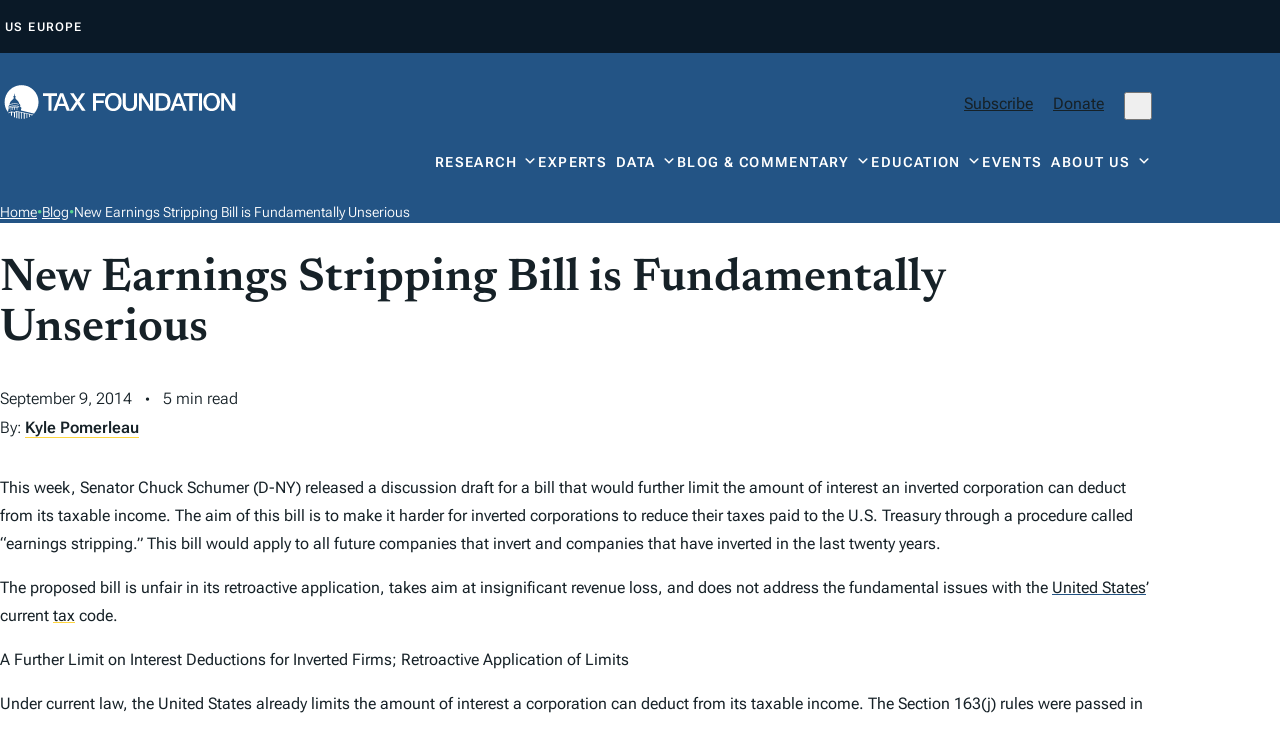

--- FILE ---
content_type: text/html; charset=UTF-8
request_url: https://taxfoundation.org/blog/new-earnings-stripping-bill-fundamentally-unserious/
body_size: 47353
content:
<!doctype html>
<html lang="en-US">

<head>
  <meta charset="UTF-8"><script type="text/javascript">(window.NREUM||(NREUM={})).init={privacy:{cookies_enabled:true},ajax:{deny_list:["bam.nr-data.net"]},feature_flags:["soft_nav"],distributed_tracing:{enabled:true}};(window.NREUM||(NREUM={})).loader_config={agentID:"594558321",accountID:"6513845",trustKey:"6513845",xpid:"UgMGUl5XDRAFU1RWAgUAVVU=",licenseKey:"NRJS-b66fb15c01d7742be53",applicationID:"575454731",browserID:"594558321"};;/*! For license information please see nr-loader-spa-1.308.0.min.js.LICENSE.txt */
(()=>{var e,t,r={384:(e,t,r)=>{"use strict";r.d(t,{NT:()=>a,US:()=>u,Zm:()=>o,bQ:()=>d,dV:()=>c,pV:()=>l});var n=r(6154),i=r(1863),s=r(1910);const a={beacon:"bam.nr-data.net",errorBeacon:"bam.nr-data.net"};function o(){return n.gm.NREUM||(n.gm.NREUM={}),void 0===n.gm.newrelic&&(n.gm.newrelic=n.gm.NREUM),n.gm.NREUM}function c(){let e=o();return e.o||(e.o={ST:n.gm.setTimeout,SI:n.gm.setImmediate||n.gm.setInterval,CT:n.gm.clearTimeout,XHR:n.gm.XMLHttpRequest,REQ:n.gm.Request,EV:n.gm.Event,PR:n.gm.Promise,MO:n.gm.MutationObserver,FETCH:n.gm.fetch,WS:n.gm.WebSocket},(0,s.i)(...Object.values(e.o))),e}function d(e,t){let r=o();r.initializedAgents??={},t.initializedAt={ms:(0,i.t)(),date:new Date},r.initializedAgents[e]=t}function u(e,t){o()[e]=t}function l(){return function(){let e=o();const t=e.info||{};e.info={beacon:a.beacon,errorBeacon:a.errorBeacon,...t}}(),function(){let e=o();const t=e.init||{};e.init={...t}}(),c(),function(){let e=o();const t=e.loader_config||{};e.loader_config={...t}}(),o()}},782:(e,t,r)=>{"use strict";r.d(t,{T:()=>n});const n=r(860).K7.pageViewTiming},860:(e,t,r)=>{"use strict";r.d(t,{$J:()=>u,K7:()=>c,P3:()=>d,XX:()=>i,Yy:()=>o,df:()=>s,qY:()=>n,v4:()=>a});const n="events",i="jserrors",s="browser/blobs",a="rum",o="browser/logs",c={ajax:"ajax",genericEvents:"generic_events",jserrors:i,logging:"logging",metrics:"metrics",pageAction:"page_action",pageViewEvent:"page_view_event",pageViewTiming:"page_view_timing",sessionReplay:"session_replay",sessionTrace:"session_trace",softNav:"soft_navigations",spa:"spa"},d={[c.pageViewEvent]:1,[c.pageViewTiming]:2,[c.metrics]:3,[c.jserrors]:4,[c.spa]:5,[c.ajax]:6,[c.sessionTrace]:7,[c.softNav]:8,[c.sessionReplay]:9,[c.logging]:10,[c.genericEvents]:11},u={[c.pageViewEvent]:a,[c.pageViewTiming]:n,[c.ajax]:n,[c.spa]:n,[c.softNav]:n,[c.metrics]:i,[c.jserrors]:i,[c.sessionTrace]:s,[c.sessionReplay]:s,[c.logging]:o,[c.genericEvents]:"ins"}},944:(e,t,r)=>{"use strict";r.d(t,{R:()=>i});var n=r(3241);function i(e,t){"function"==typeof console.debug&&(console.debug("New Relic Warning: https://github.com/newrelic/newrelic-browser-agent/blob/main/docs/warning-codes.md#".concat(e),t),(0,n.W)({agentIdentifier:null,drained:null,type:"data",name:"warn",feature:"warn",data:{code:e,secondary:t}}))}},993:(e,t,r)=>{"use strict";r.d(t,{A$:()=>s,ET:()=>a,TZ:()=>o,p_:()=>i});var n=r(860);const i={ERROR:"ERROR",WARN:"WARN",INFO:"INFO",DEBUG:"DEBUG",TRACE:"TRACE"},s={OFF:0,ERROR:1,WARN:2,INFO:3,DEBUG:4,TRACE:5},a="log",o=n.K7.logging},1541:(e,t,r)=>{"use strict";r.d(t,{U:()=>i,f:()=>n});const n={MFE:"MFE",BA:"BA"};function i(e,t){if(2!==t?.harvestEndpointVersion)return{};const r=t.agentRef.runtime.appMetadata.agents[0].entityGuid;return e?{"source.id":e.id,"source.name":e.name,"source.type":e.type,"parent.id":e.parent?.id||r,"parent.type":e.parent?.type||n.BA}:{"entity.guid":r,appId:t.agentRef.info.applicationID}}},1687:(e,t,r)=>{"use strict";r.d(t,{Ak:()=>d,Ze:()=>h,x3:()=>u});var n=r(3241),i=r(7836),s=r(3606),a=r(860),o=r(2646);const c={};function d(e,t){const r={staged:!1,priority:a.P3[t]||0};l(e),c[e].get(t)||c[e].set(t,r)}function u(e,t){e&&c[e]&&(c[e].get(t)&&c[e].delete(t),p(e,t,!1),c[e].size&&f(e))}function l(e){if(!e)throw new Error("agentIdentifier required");c[e]||(c[e]=new Map)}function h(e="",t="feature",r=!1){if(l(e),!e||!c[e].get(t)||r)return p(e,t);c[e].get(t).staged=!0,f(e)}function f(e){const t=Array.from(c[e]);t.every(([e,t])=>t.staged)&&(t.sort((e,t)=>e[1].priority-t[1].priority),t.forEach(([t])=>{c[e].delete(t),p(e,t)}))}function p(e,t,r=!0){const a=e?i.ee.get(e):i.ee,c=s.i.handlers;if(!a.aborted&&a.backlog&&c){if((0,n.W)({agentIdentifier:e,type:"lifecycle",name:"drain",feature:t}),r){const e=a.backlog[t],r=c[t];if(r){for(let t=0;e&&t<e.length;++t)g(e[t],r);Object.entries(r).forEach(([e,t])=>{Object.values(t||{}).forEach(t=>{t[0]?.on&&t[0]?.context()instanceof o.y&&t[0].on(e,t[1])})})}}a.isolatedBacklog||delete c[t],a.backlog[t]=null,a.emit("drain-"+t,[])}}function g(e,t){var r=e[1];Object.values(t[r]||{}).forEach(t=>{var r=e[0];if(t[0]===r){var n=t[1],i=e[3],s=e[2];n.apply(i,s)}})}},1738:(e,t,r)=>{"use strict";r.d(t,{U:()=>f,Y:()=>h});var n=r(3241),i=r(9908),s=r(1863),a=r(944),o=r(5701),c=r(3969),d=r(8362),u=r(860),l=r(4261);function h(e,t,r,s){const h=s||r;!h||h[e]&&h[e]!==d.d.prototype[e]||(h[e]=function(){(0,i.p)(c.xV,["API/"+e+"/called"],void 0,u.K7.metrics,r.ee),(0,n.W)({agentIdentifier:r.agentIdentifier,drained:!!o.B?.[r.agentIdentifier],type:"data",name:"api",feature:l.Pl+e,data:{}});try{return t.apply(this,arguments)}catch(e){(0,a.R)(23,e)}})}function f(e,t,r,n,a){const o=e.info;null===r?delete o.jsAttributes[t]:o.jsAttributes[t]=r,(a||null===r)&&(0,i.p)(l.Pl+n,[(0,s.t)(),t,r],void 0,"session",e.ee)}},1741:(e,t,r)=>{"use strict";r.d(t,{W:()=>s});var n=r(944),i=r(4261);class s{#e(e,...t){if(this[e]!==s.prototype[e])return this[e](...t);(0,n.R)(35,e)}addPageAction(e,t){return this.#e(i.hG,e,t)}register(e){return this.#e(i.eY,e)}recordCustomEvent(e,t){return this.#e(i.fF,e,t)}setPageViewName(e,t){return this.#e(i.Fw,e,t)}setCustomAttribute(e,t,r){return this.#e(i.cD,e,t,r)}noticeError(e,t){return this.#e(i.o5,e,t)}setUserId(e,t=!1){return this.#e(i.Dl,e,t)}setApplicationVersion(e){return this.#e(i.nb,e)}setErrorHandler(e){return this.#e(i.bt,e)}addRelease(e,t){return this.#e(i.k6,e,t)}log(e,t){return this.#e(i.$9,e,t)}start(){return this.#e(i.d3)}finished(e){return this.#e(i.BL,e)}recordReplay(){return this.#e(i.CH)}pauseReplay(){return this.#e(i.Tb)}addToTrace(e){return this.#e(i.U2,e)}setCurrentRouteName(e){return this.#e(i.PA,e)}interaction(e){return this.#e(i.dT,e)}wrapLogger(e,t,r){return this.#e(i.Wb,e,t,r)}measure(e,t){return this.#e(i.V1,e,t)}consent(e){return this.#e(i.Pv,e)}}},1863:(e,t,r)=>{"use strict";function n(){return Math.floor(performance.now())}r.d(t,{t:()=>n})},1910:(e,t,r)=>{"use strict";r.d(t,{i:()=>s});var n=r(944);const i=new Map;function s(...e){return e.every(e=>{if(i.has(e))return i.get(e);const t="function"==typeof e?e.toString():"",r=t.includes("[native code]"),s=t.includes("nrWrapper");return r||s||(0,n.R)(64,e?.name||t),i.set(e,r),r})}},2555:(e,t,r)=>{"use strict";r.d(t,{D:()=>o,f:()=>a});var n=r(384),i=r(8122);const s={beacon:n.NT.beacon,errorBeacon:n.NT.errorBeacon,licenseKey:void 0,applicationID:void 0,sa:void 0,queueTime:void 0,applicationTime:void 0,ttGuid:void 0,user:void 0,account:void 0,product:void 0,extra:void 0,jsAttributes:{},userAttributes:void 0,atts:void 0,transactionName:void 0,tNamePlain:void 0};function a(e){try{return!!e.licenseKey&&!!e.errorBeacon&&!!e.applicationID}catch(e){return!1}}const o=e=>(0,i.a)(e,s)},2614:(e,t,r)=>{"use strict";r.d(t,{BB:()=>a,H3:()=>n,g:()=>d,iL:()=>c,tS:()=>o,uh:()=>i,wk:()=>s});const n="NRBA",i="SESSION",s=144e5,a=18e5,o={STARTED:"session-started",PAUSE:"session-pause",RESET:"session-reset",RESUME:"session-resume",UPDATE:"session-update"},c={SAME_TAB:"same-tab",CROSS_TAB:"cross-tab"},d={OFF:0,FULL:1,ERROR:2}},2646:(e,t,r)=>{"use strict";r.d(t,{y:()=>n});class n{constructor(e){this.contextId=e}}},2843:(e,t,r)=>{"use strict";r.d(t,{G:()=>s,u:()=>i});var n=r(3878);function i(e,t=!1,r,i){(0,n.DD)("visibilitychange",function(){if(t)return void("hidden"===document.visibilityState&&e());e(document.visibilityState)},r,i)}function s(e,t,r){(0,n.sp)("pagehide",e,t,r)}},3241:(e,t,r)=>{"use strict";r.d(t,{W:()=>s});var n=r(6154);const i="newrelic";function s(e={}){try{n.gm.dispatchEvent(new CustomEvent(i,{detail:e}))}catch(e){}}},3304:(e,t,r)=>{"use strict";r.d(t,{A:()=>s});var n=r(7836);const i=()=>{const e=new WeakSet;return(t,r)=>{if("object"==typeof r&&null!==r){if(e.has(r))return;e.add(r)}return r}};function s(e){try{return JSON.stringify(e,i())??""}catch(e){try{n.ee.emit("internal-error",[e])}catch(e){}return""}}},3333:(e,t,r)=>{"use strict";r.d(t,{$v:()=>u,TZ:()=>n,Xh:()=>c,Zp:()=>i,kd:()=>d,mq:()=>o,nf:()=>a,qN:()=>s});const n=r(860).K7.genericEvents,i=["auxclick","click","copy","keydown","paste","scrollend"],s=["focus","blur"],a=4,o=1e3,c=2e3,d=["PageAction","UserAction","BrowserPerformance"],u={RESOURCES:"experimental.resources",REGISTER:"register"}},3434:(e,t,r)=>{"use strict";r.d(t,{Jt:()=>s,YM:()=>d});var n=r(7836),i=r(5607);const s="nr@original:".concat(i.W),a=50;var o=Object.prototype.hasOwnProperty,c=!1;function d(e,t){return e||(e=n.ee),r.inPlace=function(e,t,n,i,s){n||(n="");const a="-"===n.charAt(0);for(let o=0;o<t.length;o++){const c=t[o],d=e[c];l(d)||(e[c]=r(d,a?c+n:n,i,c,s))}},r.flag=s,r;function r(t,r,n,c,d){return l(t)?t:(r||(r=""),nrWrapper[s]=t,function(e,t,r){if(Object.defineProperty&&Object.keys)try{return Object.keys(e).forEach(function(r){Object.defineProperty(t,r,{get:function(){return e[r]},set:function(t){return e[r]=t,t}})}),t}catch(e){u([e],r)}for(var n in e)o.call(e,n)&&(t[n]=e[n])}(t,nrWrapper,e),nrWrapper);function nrWrapper(){var s,o,l,h;let f;try{o=this,s=[...arguments],l="function"==typeof n?n(s,o):n||{}}catch(t){u([t,"",[s,o,c],l],e)}i(r+"start",[s,o,c],l,d);const p=performance.now();let g;try{return h=t.apply(o,s),g=performance.now(),h}catch(e){throw g=performance.now(),i(r+"err",[s,o,e],l,d),f=e,f}finally{const e=g-p,t={start:p,end:g,duration:e,isLongTask:e>=a,methodName:c,thrownError:f};t.isLongTask&&i("long-task",[t,o],l,d),i(r+"end",[s,o,h],l,d)}}}function i(r,n,i,s){if(!c||t){var a=c;c=!0;try{e.emit(r,n,i,t,s)}catch(t){u([t,r,n,i],e)}c=a}}}function u(e,t){t||(t=n.ee);try{t.emit("internal-error",e)}catch(e){}}function l(e){return!(e&&"function"==typeof e&&e.apply&&!e[s])}},3606:(e,t,r)=>{"use strict";r.d(t,{i:()=>s});var n=r(9908);s.on=a;var i=s.handlers={};function s(e,t,r,s){a(s||n.d,i,e,t,r)}function a(e,t,r,i,s){s||(s="feature"),e||(e=n.d);var a=t[s]=t[s]||{};(a[r]=a[r]||[]).push([e,i])}},3738:(e,t,r)=>{"use strict";r.d(t,{He:()=>i,Kp:()=>o,Lc:()=>d,Rz:()=>u,TZ:()=>n,bD:()=>s,d3:()=>a,jx:()=>l,sl:()=>h,uP:()=>c});const n=r(860).K7.sessionTrace,i="bstResource",s="resource",a="-start",o="-end",c="fn"+a,d="fn"+o,u="pushState",l=1e3,h=3e4},3785:(e,t,r)=>{"use strict";r.d(t,{R:()=>c,b:()=>d});var n=r(9908),i=r(1863),s=r(860),a=r(3969),o=r(993);function c(e,t,r={},c=o.p_.INFO,d=!0,u,l=(0,i.t)()){(0,n.p)(a.xV,["API/logging/".concat(c.toLowerCase(),"/called")],void 0,s.K7.metrics,e),(0,n.p)(o.ET,[l,t,r,c,d,u],void 0,s.K7.logging,e)}function d(e){return"string"==typeof e&&Object.values(o.p_).some(t=>t===e.toUpperCase().trim())}},3878:(e,t,r)=>{"use strict";function n(e,t){return{capture:e,passive:!1,signal:t}}function i(e,t,r=!1,i){window.addEventListener(e,t,n(r,i))}function s(e,t,r=!1,i){document.addEventListener(e,t,n(r,i))}r.d(t,{DD:()=>s,jT:()=>n,sp:()=>i})},3962:(e,t,r)=>{"use strict";r.d(t,{AM:()=>a,O2:()=>l,OV:()=>s,Qu:()=>h,TZ:()=>c,ih:()=>f,pP:()=>o,t1:()=>u,tC:()=>i,wD:()=>d});var n=r(860);const i=["click","keydown","submit"],s="popstate",a="api",o="initialPageLoad",c=n.K7.softNav,d=5e3,u=500,l={INITIAL_PAGE_LOAD:"",ROUTE_CHANGE:1,UNSPECIFIED:2},h={INTERACTION:1,AJAX:2,CUSTOM_END:3,CUSTOM_TRACER:4},f={IP:"in progress",PF:"pending finish",FIN:"finished",CAN:"cancelled"}},3969:(e,t,r)=>{"use strict";r.d(t,{TZ:()=>n,XG:()=>o,rs:()=>i,xV:()=>a,z_:()=>s});const n=r(860).K7.metrics,i="sm",s="cm",a="storeSupportabilityMetrics",o="storeEventMetrics"},4234:(e,t,r)=>{"use strict";r.d(t,{W:()=>s});var n=r(7836),i=r(1687);class s{constructor(e,t){this.agentIdentifier=e,this.ee=n.ee.get(e),this.featureName=t,this.blocked=!1}deregisterDrain(){(0,i.x3)(this.agentIdentifier,this.featureName)}}},4261:(e,t,r)=>{"use strict";r.d(t,{$9:()=>u,BL:()=>c,CH:()=>p,Dl:()=>R,Fw:()=>w,PA:()=>v,Pl:()=>n,Pv:()=>A,Tb:()=>h,U2:()=>a,V1:()=>E,Wb:()=>T,bt:()=>y,cD:()=>b,d3:()=>x,dT:()=>d,eY:()=>g,fF:()=>f,hG:()=>s,hw:()=>i,k6:()=>o,nb:()=>m,o5:()=>l});const n="api-",i=n+"ixn-",s="addPageAction",a="addToTrace",o="addRelease",c="finished",d="interaction",u="log",l="noticeError",h="pauseReplay",f="recordCustomEvent",p="recordReplay",g="register",m="setApplicationVersion",v="setCurrentRouteName",b="setCustomAttribute",y="setErrorHandler",w="setPageViewName",R="setUserId",x="start",T="wrapLogger",E="measure",A="consent"},5205:(e,t,r)=>{"use strict";r.d(t,{j:()=>S});var n=r(384),i=r(1741);var s=r(2555),a=r(3333);const o=e=>{if(!e||"string"!=typeof e)return!1;try{document.createDocumentFragment().querySelector(e)}catch{return!1}return!0};var c=r(2614),d=r(944),u=r(8122);const l="[data-nr-mask]",h=e=>(0,u.a)(e,(()=>{const e={feature_flags:[],experimental:{allow_registered_children:!1,resources:!1},mask_selector:"*",block_selector:"[data-nr-block]",mask_input_options:{color:!1,date:!1,"datetime-local":!1,email:!1,month:!1,number:!1,range:!1,search:!1,tel:!1,text:!1,time:!1,url:!1,week:!1,textarea:!1,select:!1,password:!0}};return{ajax:{deny_list:void 0,block_internal:!0,enabled:!0,autoStart:!0},api:{get allow_registered_children(){return e.feature_flags.includes(a.$v.REGISTER)||e.experimental.allow_registered_children},set allow_registered_children(t){e.experimental.allow_registered_children=t},duplicate_registered_data:!1},browser_consent_mode:{enabled:!1},distributed_tracing:{enabled:void 0,exclude_newrelic_header:void 0,cors_use_newrelic_header:void 0,cors_use_tracecontext_headers:void 0,allowed_origins:void 0},get feature_flags(){return e.feature_flags},set feature_flags(t){e.feature_flags=t},generic_events:{enabled:!0,autoStart:!0},harvest:{interval:30},jserrors:{enabled:!0,autoStart:!0},logging:{enabled:!0,autoStart:!0},metrics:{enabled:!0,autoStart:!0},obfuscate:void 0,page_action:{enabled:!0},page_view_event:{enabled:!0,autoStart:!0},page_view_timing:{enabled:!0,autoStart:!0},performance:{capture_marks:!1,capture_measures:!1,capture_detail:!0,resources:{get enabled(){return e.feature_flags.includes(a.$v.RESOURCES)||e.experimental.resources},set enabled(t){e.experimental.resources=t},asset_types:[],first_party_domains:[],ignore_newrelic:!0}},privacy:{cookies_enabled:!0},proxy:{assets:void 0,beacon:void 0},session:{expiresMs:c.wk,inactiveMs:c.BB},session_replay:{autoStart:!0,enabled:!1,preload:!1,sampling_rate:10,error_sampling_rate:100,collect_fonts:!1,inline_images:!1,fix_stylesheets:!0,mask_all_inputs:!0,get mask_text_selector(){return e.mask_selector},set mask_text_selector(t){o(t)?e.mask_selector="".concat(t,",").concat(l):""===t||null===t?e.mask_selector=l:(0,d.R)(5,t)},get block_class(){return"nr-block"},get ignore_class(){return"nr-ignore"},get mask_text_class(){return"nr-mask"},get block_selector(){return e.block_selector},set block_selector(t){o(t)?e.block_selector+=",".concat(t):""!==t&&(0,d.R)(6,t)},get mask_input_options(){return e.mask_input_options},set mask_input_options(t){t&&"object"==typeof t?e.mask_input_options={...t,password:!0}:(0,d.R)(7,t)}},session_trace:{enabled:!0,autoStart:!0},soft_navigations:{enabled:!0,autoStart:!0},spa:{enabled:!0,autoStart:!0},ssl:void 0,user_actions:{enabled:!0,elementAttributes:["id","className","tagName","type"]}}})());var f=r(6154),p=r(9324);let g=0;const m={buildEnv:p.F3,distMethod:p.Xs,version:p.xv,originTime:f.WN},v={consented:!1},b={appMetadata:{},get consented(){return this.session?.state?.consent||v.consented},set consented(e){v.consented=e},customTransaction:void 0,denyList:void 0,disabled:!1,harvester:void 0,isolatedBacklog:!1,isRecording:!1,loaderType:void 0,maxBytes:3e4,obfuscator:void 0,onerror:void 0,ptid:void 0,releaseIds:{},session:void 0,timeKeeper:void 0,registeredEntities:[],jsAttributesMetadata:{bytes:0},get harvestCount(){return++g}},y=e=>{const t=(0,u.a)(e,b),r=Object.keys(m).reduce((e,t)=>(e[t]={value:m[t],writable:!1,configurable:!0,enumerable:!0},e),{});return Object.defineProperties(t,r)};var w=r(5701);const R=e=>{const t=e.startsWith("http");e+="/",r.p=t?e:"https://"+e};var x=r(7836),T=r(3241);const E={accountID:void 0,trustKey:void 0,agentID:void 0,licenseKey:void 0,applicationID:void 0,xpid:void 0},A=e=>(0,u.a)(e,E),_=new Set;function S(e,t={},r,a){let{init:o,info:c,loader_config:d,runtime:u={},exposed:l=!0}=t;if(!c){const e=(0,n.pV)();o=e.init,c=e.info,d=e.loader_config}e.init=h(o||{}),e.loader_config=A(d||{}),c.jsAttributes??={},f.bv&&(c.jsAttributes.isWorker=!0),e.info=(0,s.D)(c);const p=e.init,g=[c.beacon,c.errorBeacon];_.has(e.agentIdentifier)||(p.proxy.assets&&(R(p.proxy.assets),g.push(p.proxy.assets)),p.proxy.beacon&&g.push(p.proxy.beacon),e.beacons=[...g],function(e){const t=(0,n.pV)();Object.getOwnPropertyNames(i.W.prototype).forEach(r=>{const n=i.W.prototype[r];if("function"!=typeof n||"constructor"===n)return;let s=t[r];e[r]&&!1!==e.exposed&&"micro-agent"!==e.runtime?.loaderType&&(t[r]=(...t)=>{const n=e[r](...t);return s?s(...t):n})})}(e),(0,n.US)("activatedFeatures",w.B)),u.denyList=[...p.ajax.deny_list||[],...p.ajax.block_internal?g:[]],u.ptid=e.agentIdentifier,u.loaderType=r,e.runtime=y(u),_.has(e.agentIdentifier)||(e.ee=x.ee.get(e.agentIdentifier),e.exposed=l,(0,T.W)({agentIdentifier:e.agentIdentifier,drained:!!w.B?.[e.agentIdentifier],type:"lifecycle",name:"initialize",feature:void 0,data:e.config})),_.add(e.agentIdentifier)}},5270:(e,t,r)=>{"use strict";r.d(t,{Aw:()=>a,SR:()=>s,rF:()=>o});var n=r(384),i=r(7767);function s(e){return!!(0,n.dV)().o.MO&&(0,i.V)(e)&&!0===e?.session_trace.enabled}function a(e){return!0===e?.session_replay.preload&&s(e)}function o(e,t){try{if("string"==typeof t?.type){if("password"===t.type.toLowerCase())return"*".repeat(e?.length||0);if(void 0!==t?.dataset?.nrUnmask||t?.classList?.contains("nr-unmask"))return e}}catch(e){}return"string"==typeof e?e.replace(/[\S]/g,"*"):"*".repeat(e?.length||0)}},5289:(e,t,r)=>{"use strict";r.d(t,{GG:()=>a,Qr:()=>c,sB:()=>o});var n=r(3878),i=r(6389);function s(){return"undefined"==typeof document||"complete"===document.readyState}function a(e,t){if(s())return e();const r=(0,i.J)(e),a=setInterval(()=>{s()&&(clearInterval(a),r())},500);(0,n.sp)("load",r,t)}function o(e){if(s())return e();(0,n.DD)("DOMContentLoaded",e)}function c(e){if(s())return e();(0,n.sp)("popstate",e)}},5607:(e,t,r)=>{"use strict";r.d(t,{W:()=>n});const n=(0,r(9566).bz)()},5701:(e,t,r)=>{"use strict";r.d(t,{B:()=>s,t:()=>a});var n=r(3241);const i=new Set,s={};function a(e,t){const r=t.agentIdentifier;s[r]??={},e&&"object"==typeof e&&(i.has(r)||(t.ee.emit("rumresp",[e]),s[r]=e,i.add(r),(0,n.W)({agentIdentifier:r,loaded:!0,drained:!0,type:"lifecycle",name:"load",feature:void 0,data:e})))}},6154:(e,t,r)=>{"use strict";r.d(t,{OF:()=>d,RI:()=>i,WN:()=>h,bv:()=>s,eN:()=>f,gm:()=>a,lR:()=>l,m:()=>c,mw:()=>o,sb:()=>u});var n=r(1863);const i="undefined"!=typeof window&&!!window.document,s="undefined"!=typeof WorkerGlobalScope&&("undefined"!=typeof self&&self instanceof WorkerGlobalScope&&self.navigator instanceof WorkerNavigator||"undefined"!=typeof globalThis&&globalThis instanceof WorkerGlobalScope&&globalThis.navigator instanceof WorkerNavigator),a=i?window:"undefined"!=typeof WorkerGlobalScope&&("undefined"!=typeof self&&self instanceof WorkerGlobalScope&&self||"undefined"!=typeof globalThis&&globalThis instanceof WorkerGlobalScope&&globalThis),o=Boolean("hidden"===a?.document?.visibilityState),c=""+a?.location,d=/iPad|iPhone|iPod/.test(a.navigator?.userAgent),u=d&&"undefined"==typeof SharedWorker,l=(()=>{const e=a.navigator?.userAgent?.match(/Firefox[/\s](\d+\.\d+)/);return Array.isArray(e)&&e.length>=2?+e[1]:0})(),h=Date.now()-(0,n.t)(),f=()=>"undefined"!=typeof PerformanceNavigationTiming&&a?.performance?.getEntriesByType("navigation")?.[0]?.responseStart},6344:(e,t,r)=>{"use strict";r.d(t,{BB:()=>u,Qb:()=>l,TZ:()=>i,Ug:()=>a,Vh:()=>s,_s:()=>o,bc:()=>d,yP:()=>c});var n=r(2614);const i=r(860).K7.sessionReplay,s="errorDuringReplay",a=.12,o={DomContentLoaded:0,Load:1,FullSnapshot:2,IncrementalSnapshot:3,Meta:4,Custom:5},c={[n.g.ERROR]:15e3,[n.g.FULL]:3e5,[n.g.OFF]:0},d={RESET:{message:"Session was reset",sm:"Reset"},IMPORT:{message:"Recorder failed to import",sm:"Import"},TOO_MANY:{message:"429: Too Many Requests",sm:"Too-Many"},TOO_BIG:{message:"Payload was too large",sm:"Too-Big"},CROSS_TAB:{message:"Session Entity was set to OFF on another tab",sm:"Cross-Tab"},ENTITLEMENTS:{message:"Session Replay is not allowed and will not be started",sm:"Entitlement"}},u=5e3,l={API:"api",RESUME:"resume",SWITCH_TO_FULL:"switchToFull",INITIALIZE:"initialize",PRELOAD:"preload"}},6389:(e,t,r)=>{"use strict";function n(e,t=500,r={}){const n=r?.leading||!1;let i;return(...r)=>{n&&void 0===i&&(e.apply(this,r),i=setTimeout(()=>{i=clearTimeout(i)},t)),n||(clearTimeout(i),i=setTimeout(()=>{e.apply(this,r)},t))}}function i(e){let t=!1;return(...r)=>{t||(t=!0,e.apply(this,r))}}r.d(t,{J:()=>i,s:()=>n})},6630:(e,t,r)=>{"use strict";r.d(t,{T:()=>n});const n=r(860).K7.pageViewEvent},6774:(e,t,r)=>{"use strict";r.d(t,{T:()=>n});const n=r(860).K7.jserrors},7295:(e,t,r)=>{"use strict";r.d(t,{Xv:()=>a,gX:()=>i,iW:()=>s});var n=[];function i(e){if(!e||s(e))return!1;if(0===n.length)return!0;if("*"===n[0].hostname)return!1;for(var t=0;t<n.length;t++){var r=n[t];if(r.hostname.test(e.hostname)&&r.pathname.test(e.pathname))return!1}return!0}function s(e){return void 0===e.hostname}function a(e){if(n=[],e&&e.length)for(var t=0;t<e.length;t++){let r=e[t];if(!r)continue;if("*"===r)return void(n=[{hostname:"*"}]);0===r.indexOf("http://")?r=r.substring(7):0===r.indexOf("https://")&&(r=r.substring(8));const i=r.indexOf("/");let s,a;i>0?(s=r.substring(0,i),a=r.substring(i)):(s=r,a="*");let[c]=s.split(":");n.push({hostname:o(c),pathname:o(a,!0)})}}function o(e,t=!1){const r=e.replace(/[.+?^${}()|[\]\\]/g,e=>"\\"+e).replace(/\*/g,".*?");return new RegExp((t?"^":"")+r+"$")}},7485:(e,t,r)=>{"use strict";r.d(t,{D:()=>i});var n=r(6154);function i(e){if(0===(e||"").indexOf("data:"))return{protocol:"data"};try{const t=new URL(e,location.href),r={port:t.port,hostname:t.hostname,pathname:t.pathname,search:t.search,protocol:t.protocol.slice(0,t.protocol.indexOf(":")),sameOrigin:t.protocol===n.gm?.location?.protocol&&t.host===n.gm?.location?.host};return r.port&&""!==r.port||("http:"===t.protocol&&(r.port="80"),"https:"===t.protocol&&(r.port="443")),r.pathname&&""!==r.pathname?r.pathname.startsWith("/")||(r.pathname="/".concat(r.pathname)):r.pathname="/",r}catch(e){return{}}}},7699:(e,t,r)=>{"use strict";r.d(t,{It:()=>s,KC:()=>o,No:()=>i,qh:()=>a});var n=r(860);const i=16e3,s=1e6,a="SESSION_ERROR",o={[n.K7.logging]:!0,[n.K7.genericEvents]:!1,[n.K7.jserrors]:!1,[n.K7.ajax]:!1}},7767:(e,t,r)=>{"use strict";r.d(t,{V:()=>i});var n=r(6154);const i=e=>n.RI&&!0===e?.privacy.cookies_enabled},7836:(e,t,r)=>{"use strict";r.d(t,{P:()=>o,ee:()=>c});var n=r(384),i=r(8990),s=r(2646),a=r(5607);const o="nr@context:".concat(a.W),c=function e(t,r){var n={},a={},u={},l=!1;try{l=16===r.length&&d.initializedAgents?.[r]?.runtime.isolatedBacklog}catch(e){}var h={on:p,addEventListener:p,removeEventListener:function(e,t){var r=n[e];if(!r)return;for(var i=0;i<r.length;i++)r[i]===t&&r.splice(i,1)},emit:function(e,r,n,i,s){!1!==s&&(s=!0);if(c.aborted&&!i)return;t&&s&&t.emit(e,r,n);var o=f(n);g(e).forEach(e=>{e.apply(o,r)});var d=v()[a[e]];d&&d.push([h,e,r,o]);return o},get:m,listeners:g,context:f,buffer:function(e,t){const r=v();if(t=t||"feature",h.aborted)return;Object.entries(e||{}).forEach(([e,n])=>{a[n]=t,t in r||(r[t]=[])})},abort:function(){h._aborted=!0,Object.keys(h.backlog).forEach(e=>{delete h.backlog[e]})},isBuffering:function(e){return!!v()[a[e]]},debugId:r,backlog:l?{}:t&&"object"==typeof t.backlog?t.backlog:{},isolatedBacklog:l};return Object.defineProperty(h,"aborted",{get:()=>{let e=h._aborted||!1;return e||(t&&(e=t.aborted),e)}}),h;function f(e){return e&&e instanceof s.y?e:e?(0,i.I)(e,o,()=>new s.y(o)):new s.y(o)}function p(e,t){n[e]=g(e).concat(t)}function g(e){return n[e]||[]}function m(t){return u[t]=u[t]||e(h,t)}function v(){return h.backlog}}(void 0,"globalEE"),d=(0,n.Zm)();d.ee||(d.ee=c)},8122:(e,t,r)=>{"use strict";r.d(t,{a:()=>i});var n=r(944);function i(e,t){try{if(!e||"object"!=typeof e)return(0,n.R)(3);if(!t||"object"!=typeof t)return(0,n.R)(4);const r=Object.create(Object.getPrototypeOf(t),Object.getOwnPropertyDescriptors(t)),s=0===Object.keys(r).length?e:r;for(let a in s)if(void 0!==e[a])try{if(null===e[a]){r[a]=null;continue}Array.isArray(e[a])&&Array.isArray(t[a])?r[a]=Array.from(new Set([...e[a],...t[a]])):"object"==typeof e[a]&&"object"==typeof t[a]?r[a]=i(e[a],t[a]):r[a]=e[a]}catch(e){r[a]||(0,n.R)(1,e)}return r}catch(e){(0,n.R)(2,e)}}},8139:(e,t,r)=>{"use strict";r.d(t,{u:()=>h});var n=r(7836),i=r(3434),s=r(8990),a=r(6154);const o={},c=a.gm.XMLHttpRequest,d="addEventListener",u="removeEventListener",l="nr@wrapped:".concat(n.P);function h(e){var t=function(e){return(e||n.ee).get("events")}(e);if(o[t.debugId]++)return t;o[t.debugId]=1;var r=(0,i.YM)(t,!0);function h(e){r.inPlace(e,[d,u],"-",p)}function p(e,t){return e[1]}return"getPrototypeOf"in Object&&(a.RI&&f(document,h),c&&f(c.prototype,h),f(a.gm,h)),t.on(d+"-start",function(e,t){var n=e[1];if(null!==n&&("function"==typeof n||"object"==typeof n)&&"newrelic"!==e[0]){var i=(0,s.I)(n,l,function(){var e={object:function(){if("function"!=typeof n.handleEvent)return;return n.handleEvent.apply(n,arguments)},function:n}[typeof n];return e?r(e,"fn-",null,e.name||"anonymous"):n});this.wrapped=e[1]=i}}),t.on(u+"-start",function(e){e[1]=this.wrapped||e[1]}),t}function f(e,t,...r){let n=e;for(;"object"==typeof n&&!Object.prototype.hasOwnProperty.call(n,d);)n=Object.getPrototypeOf(n);n&&t(n,...r)}},8362:(e,t,r)=>{"use strict";r.d(t,{d:()=>s});var n=r(9566),i=r(1741);class s extends i.W{agentIdentifier=(0,n.LA)(16)}},8374:(e,t,r)=>{r.nc=(()=>{try{return document?.currentScript?.nonce}catch(e){}return""})()},8990:(e,t,r)=>{"use strict";r.d(t,{I:()=>i});var n=Object.prototype.hasOwnProperty;function i(e,t,r){if(n.call(e,t))return e[t];var i=r();if(Object.defineProperty&&Object.keys)try{return Object.defineProperty(e,t,{value:i,writable:!0,enumerable:!1}),i}catch(e){}return e[t]=i,i}},9119:(e,t,r)=>{"use strict";r.d(t,{L:()=>s});var n=/([^?#]*)[^#]*(#[^?]*|$).*/,i=/([^?#]*)().*/;function s(e,t){return e?e.replace(t?n:i,"$1$2"):e}},9300:(e,t,r)=>{"use strict";r.d(t,{T:()=>n});const n=r(860).K7.ajax},9324:(e,t,r)=>{"use strict";r.d(t,{AJ:()=>a,F3:()=>i,Xs:()=>s,Yq:()=>o,xv:()=>n});const n="1.308.0",i="PROD",s="CDN",a="@newrelic/rrweb",o="1.0.1"},9566:(e,t,r)=>{"use strict";r.d(t,{LA:()=>o,ZF:()=>c,bz:()=>a,el:()=>d});var n=r(6154);const i="xxxxxxxx-xxxx-4xxx-yxxx-xxxxxxxxxxxx";function s(e,t){return e?15&e[t]:16*Math.random()|0}function a(){const e=n.gm?.crypto||n.gm?.msCrypto;let t,r=0;return e&&e.getRandomValues&&(t=e.getRandomValues(new Uint8Array(30))),i.split("").map(e=>"x"===e?s(t,r++).toString(16):"y"===e?(3&s()|8).toString(16):e).join("")}function o(e){const t=n.gm?.crypto||n.gm?.msCrypto;let r,i=0;t&&t.getRandomValues&&(r=t.getRandomValues(new Uint8Array(e)));const a=[];for(var o=0;o<e;o++)a.push(s(r,i++).toString(16));return a.join("")}function c(){return o(16)}function d(){return o(32)}},9908:(e,t,r)=>{"use strict";r.d(t,{d:()=>n,p:()=>i});var n=r(7836).ee.get("handle");function i(e,t,r,i,s){s?(s.buffer([e],i),s.emit(e,t,r)):(n.buffer([e],i),n.emit(e,t,r))}}},n={};function i(e){var t=n[e];if(void 0!==t)return t.exports;var s=n[e]={exports:{}};return r[e](s,s.exports,i),s.exports}i.m=r,i.d=(e,t)=>{for(var r in t)i.o(t,r)&&!i.o(e,r)&&Object.defineProperty(e,r,{enumerable:!0,get:t[r]})},i.f={},i.e=e=>Promise.all(Object.keys(i.f).reduce((t,r)=>(i.f[r](e,t),t),[])),i.u=e=>({212:"nr-spa-compressor",249:"nr-spa-recorder",478:"nr-spa"}[e]+"-1.308.0.min.js"),i.o=(e,t)=>Object.prototype.hasOwnProperty.call(e,t),e={},t="NRBA-1.308.0.PROD:",i.l=(r,n,s,a)=>{if(e[r])e[r].push(n);else{var o,c;if(void 0!==s)for(var d=document.getElementsByTagName("script"),u=0;u<d.length;u++){var l=d[u];if(l.getAttribute("src")==r||l.getAttribute("data-webpack")==t+s){o=l;break}}if(!o){c=!0;var h={478:"sha512-RSfSVnmHk59T/uIPbdSE0LPeqcEdF4/+XhfJdBuccH5rYMOEZDhFdtnh6X6nJk7hGpzHd9Ujhsy7lZEz/ORYCQ==",249:"sha512-ehJXhmntm85NSqW4MkhfQqmeKFulra3klDyY0OPDUE+sQ3GokHlPh1pmAzuNy//3j4ac6lzIbmXLvGQBMYmrkg==",212:"sha512-B9h4CR46ndKRgMBcK+j67uSR2RCnJfGefU+A7FrgR/k42ovXy5x/MAVFiSvFxuVeEk/pNLgvYGMp1cBSK/G6Fg=="};(o=document.createElement("script")).charset="utf-8",i.nc&&o.setAttribute("nonce",i.nc),o.setAttribute("data-webpack",t+s),o.src=r,0!==o.src.indexOf(window.location.origin+"/")&&(o.crossOrigin="anonymous"),h[a]&&(o.integrity=h[a])}e[r]=[n];var f=(t,n)=>{o.onerror=o.onload=null,clearTimeout(p);var i=e[r];if(delete e[r],o.parentNode&&o.parentNode.removeChild(o),i&&i.forEach(e=>e(n)),t)return t(n)},p=setTimeout(f.bind(null,void 0,{type:"timeout",target:o}),12e4);o.onerror=f.bind(null,o.onerror),o.onload=f.bind(null,o.onload),c&&document.head.appendChild(o)}},i.r=e=>{"undefined"!=typeof Symbol&&Symbol.toStringTag&&Object.defineProperty(e,Symbol.toStringTag,{value:"Module"}),Object.defineProperty(e,"__esModule",{value:!0})},i.p="https://js-agent.newrelic.com/",(()=>{var e={38:0,788:0};i.f.j=(t,r)=>{var n=i.o(e,t)?e[t]:void 0;if(0!==n)if(n)r.push(n[2]);else{var s=new Promise((r,i)=>n=e[t]=[r,i]);r.push(n[2]=s);var a=i.p+i.u(t),o=new Error;i.l(a,r=>{if(i.o(e,t)&&(0!==(n=e[t])&&(e[t]=void 0),n)){var s=r&&("load"===r.type?"missing":r.type),a=r&&r.target&&r.target.src;o.message="Loading chunk "+t+" failed: ("+s+": "+a+")",o.name="ChunkLoadError",o.type=s,o.request=a,n[1](o)}},"chunk-"+t,t)}};var t=(t,r)=>{var n,s,[a,o,c]=r,d=0;if(a.some(t=>0!==e[t])){for(n in o)i.o(o,n)&&(i.m[n]=o[n]);if(c)c(i)}for(t&&t(r);d<a.length;d++)s=a[d],i.o(e,s)&&e[s]&&e[s][0](),e[s]=0},r=self["webpackChunk:NRBA-1.308.0.PROD"]=self["webpackChunk:NRBA-1.308.0.PROD"]||[];r.forEach(t.bind(null,0)),r.push=t.bind(null,r.push.bind(r))})(),(()=>{"use strict";i(8374);var e=i(8362),t=i(860);const r=Object.values(t.K7);var n=i(5205);var s=i(9908),a=i(1863),o=i(4261),c=i(1738);var d=i(1687),u=i(4234),l=i(5289),h=i(6154),f=i(944),p=i(5270),g=i(7767),m=i(6389),v=i(7699);class b extends u.W{constructor(e,t){super(e.agentIdentifier,t),this.agentRef=e,this.abortHandler=void 0,this.featAggregate=void 0,this.loadedSuccessfully=void 0,this.onAggregateImported=new Promise(e=>{this.loadedSuccessfully=e}),this.deferred=Promise.resolve(),!1===e.init[this.featureName].autoStart?this.deferred=new Promise((t,r)=>{this.ee.on("manual-start-all",(0,m.J)(()=>{(0,d.Ak)(e.agentIdentifier,this.featureName),t()}))}):(0,d.Ak)(e.agentIdentifier,t)}importAggregator(e,t,r={}){if(this.featAggregate)return;const n=async()=>{let n;await this.deferred;try{if((0,g.V)(e.init)){const{setupAgentSession:t}=await i.e(478).then(i.bind(i,8766));n=t(e)}}catch(e){(0,f.R)(20,e),this.ee.emit("internal-error",[e]),(0,s.p)(v.qh,[e],void 0,this.featureName,this.ee)}try{if(!this.#t(this.featureName,n,e.init))return(0,d.Ze)(this.agentIdentifier,this.featureName),void this.loadedSuccessfully(!1);const{Aggregate:i}=await t();this.featAggregate=new i(e,r),e.runtime.harvester.initializedAggregates.push(this.featAggregate),this.loadedSuccessfully(!0)}catch(e){(0,f.R)(34,e),this.abortHandler?.(),(0,d.Ze)(this.agentIdentifier,this.featureName,!0),this.loadedSuccessfully(!1),this.ee&&this.ee.abort()}};h.RI?(0,l.GG)(()=>n(),!0):n()}#t(e,r,n){if(this.blocked)return!1;switch(e){case t.K7.sessionReplay:return(0,p.SR)(n)&&!!r;case t.K7.sessionTrace:return!!r;default:return!0}}}var y=i(6630),w=i(2614),R=i(3241);class x extends b{static featureName=y.T;constructor(e){var t;super(e,y.T),this.setupInspectionEvents(e.agentIdentifier),t=e,(0,c.Y)(o.Fw,function(e,r){"string"==typeof e&&("/"!==e.charAt(0)&&(e="/"+e),t.runtime.customTransaction=(r||"http://custom.transaction")+e,(0,s.p)(o.Pl+o.Fw,[(0,a.t)()],void 0,void 0,t.ee))},t),this.importAggregator(e,()=>i.e(478).then(i.bind(i,2467)))}setupInspectionEvents(e){const t=(t,r)=>{t&&(0,R.W)({agentIdentifier:e,timeStamp:t.timeStamp,loaded:"complete"===t.target.readyState,type:"window",name:r,data:t.target.location+""})};(0,l.sB)(e=>{t(e,"DOMContentLoaded")}),(0,l.GG)(e=>{t(e,"load")}),(0,l.Qr)(e=>{t(e,"navigate")}),this.ee.on(w.tS.UPDATE,(t,r)=>{(0,R.W)({agentIdentifier:e,type:"lifecycle",name:"session",data:r})})}}var T=i(384);class E extends e.d{constructor(e){var t;(super(),h.gm)?(this.features={},(0,T.bQ)(this.agentIdentifier,this),this.desiredFeatures=new Set(e.features||[]),this.desiredFeatures.add(x),(0,n.j)(this,e,e.loaderType||"agent"),t=this,(0,c.Y)(o.cD,function(e,r,n=!1){if("string"==typeof e){if(["string","number","boolean"].includes(typeof r)||null===r)return(0,c.U)(t,e,r,o.cD,n);(0,f.R)(40,typeof r)}else(0,f.R)(39,typeof e)},t),function(e){(0,c.Y)(o.Dl,function(t,r=!1){if("string"!=typeof t&&null!==t)return void(0,f.R)(41,typeof t);const n=e.info.jsAttributes["enduser.id"];r&&null!=n&&n!==t?(0,s.p)(o.Pl+"setUserIdAndResetSession",[t],void 0,"session",e.ee):(0,c.U)(e,"enduser.id",t,o.Dl,!0)},e)}(this),function(e){(0,c.Y)(o.nb,function(t){if("string"==typeof t||null===t)return(0,c.U)(e,"application.version",t,o.nb,!1);(0,f.R)(42,typeof t)},e)}(this),function(e){(0,c.Y)(o.d3,function(){e.ee.emit("manual-start-all")},e)}(this),function(e){(0,c.Y)(o.Pv,function(t=!0){if("boolean"==typeof t){if((0,s.p)(o.Pl+o.Pv,[t],void 0,"session",e.ee),e.runtime.consented=t,t){const t=e.features.page_view_event;t.onAggregateImported.then(e=>{const r=t.featAggregate;e&&!r.sentRum&&r.sendRum()})}}else(0,f.R)(65,typeof t)},e)}(this),this.run()):(0,f.R)(21)}get config(){return{info:this.info,init:this.init,loader_config:this.loader_config,runtime:this.runtime}}get api(){return this}run(){try{const e=function(e){const t={};return r.forEach(r=>{t[r]=!!e[r]?.enabled}),t}(this.init),n=[...this.desiredFeatures];n.sort((e,r)=>t.P3[e.featureName]-t.P3[r.featureName]),n.forEach(r=>{if(!e[r.featureName]&&r.featureName!==t.K7.pageViewEvent)return;if(r.featureName===t.K7.spa)return void(0,f.R)(67);const n=function(e){switch(e){case t.K7.ajax:return[t.K7.jserrors];case t.K7.sessionTrace:return[t.K7.ajax,t.K7.pageViewEvent];case t.K7.sessionReplay:return[t.K7.sessionTrace];case t.K7.pageViewTiming:return[t.K7.pageViewEvent];default:return[]}}(r.featureName).filter(e=>!(e in this.features));n.length>0&&(0,f.R)(36,{targetFeature:r.featureName,missingDependencies:n}),this.features[r.featureName]=new r(this)})}catch(e){(0,f.R)(22,e);for(const e in this.features)this.features[e].abortHandler?.();const t=(0,T.Zm)();delete t.initializedAgents[this.agentIdentifier]?.features,delete this.sharedAggregator;return t.ee.get(this.agentIdentifier).abort(),!1}}}var A=i(2843),_=i(782);class S extends b{static featureName=_.T;constructor(e){super(e,_.T),h.RI&&((0,A.u)(()=>(0,s.p)("docHidden",[(0,a.t)()],void 0,_.T,this.ee),!0),(0,A.G)(()=>(0,s.p)("winPagehide",[(0,a.t)()],void 0,_.T,this.ee)),this.importAggregator(e,()=>i.e(478).then(i.bind(i,9917))))}}var O=i(3969);class I extends b{static featureName=O.TZ;constructor(e){super(e,O.TZ),h.RI&&document.addEventListener("securitypolicyviolation",e=>{(0,s.p)(O.xV,["Generic/CSPViolation/Detected"],void 0,this.featureName,this.ee)}),this.importAggregator(e,()=>i.e(478).then(i.bind(i,6555)))}}var N=i(6774),P=i(3878),k=i(3304);class D{constructor(e,t,r,n,i){this.name="UncaughtError",this.message="string"==typeof e?e:(0,k.A)(e),this.sourceURL=t,this.line=r,this.column=n,this.__newrelic=i}}function C(e){return M(e)?e:new D(void 0!==e?.message?e.message:e,e?.filename||e?.sourceURL,e?.lineno||e?.line,e?.colno||e?.col,e?.__newrelic,e?.cause)}function j(e){const t="Unhandled Promise Rejection: ";if(!e?.reason)return;if(M(e.reason)){try{e.reason.message.startsWith(t)||(e.reason.message=t+e.reason.message)}catch(e){}return C(e.reason)}const r=C(e.reason);return(r.message||"").startsWith(t)||(r.message=t+r.message),r}function L(e){if(e.error instanceof SyntaxError&&!/:\d+$/.test(e.error.stack?.trim())){const t=new D(e.message,e.filename,e.lineno,e.colno,e.error.__newrelic,e.cause);return t.name=SyntaxError.name,t}return M(e.error)?e.error:C(e)}function M(e){return e instanceof Error&&!!e.stack}function H(e,r,n,i,o=(0,a.t)()){"string"==typeof e&&(e=new Error(e)),(0,s.p)("err",[e,o,!1,r,n.runtime.isRecording,void 0,i],void 0,t.K7.jserrors,n.ee),(0,s.p)("uaErr",[],void 0,t.K7.genericEvents,n.ee)}var B=i(1541),K=i(993),W=i(3785);function U(e,{customAttributes:t={},level:r=K.p_.INFO}={},n,i,s=(0,a.t)()){(0,W.R)(n.ee,e,t,r,!1,i,s)}function F(e,r,n,i,c=(0,a.t)()){(0,s.p)(o.Pl+o.hG,[c,e,r,i],void 0,t.K7.genericEvents,n.ee)}function V(e,r,n,i,c=(0,a.t)()){const{start:d,end:u,customAttributes:l}=r||{},h={customAttributes:l||{}};if("object"!=typeof h.customAttributes||"string"!=typeof e||0===e.length)return void(0,f.R)(57);const p=(e,t)=>null==e?t:"number"==typeof e?e:e instanceof PerformanceMark?e.startTime:Number.NaN;if(h.start=p(d,0),h.end=p(u,c),Number.isNaN(h.start)||Number.isNaN(h.end))(0,f.R)(57);else{if(h.duration=h.end-h.start,!(h.duration<0))return(0,s.p)(o.Pl+o.V1,[h,e,i],void 0,t.K7.genericEvents,n.ee),h;(0,f.R)(58)}}function G(e,r={},n,i,c=(0,a.t)()){(0,s.p)(o.Pl+o.fF,[c,e,r,i],void 0,t.K7.genericEvents,n.ee)}function z(e){(0,c.Y)(o.eY,function(t){return Y(e,t)},e)}function Y(e,r,n){(0,f.R)(54,"newrelic.register"),r||={},r.type=B.f.MFE,r.licenseKey||=e.info.licenseKey,r.blocked=!1,r.parent=n||{},Array.isArray(r.tags)||(r.tags=[]);const i={};r.tags.forEach(e=>{"name"!==e&&"id"!==e&&(i["source.".concat(e)]=!0)}),r.isolated??=!0;let o=()=>{};const c=e.runtime.registeredEntities;if(!r.isolated){const e=c.find(({metadata:{target:{id:e}}})=>e===r.id&&!r.isolated);if(e)return e}const d=e=>{r.blocked=!0,o=e};function u(e){return"string"==typeof e&&!!e.trim()&&e.trim().length<501||"number"==typeof e}e.init.api.allow_registered_children||d((0,m.J)(()=>(0,f.R)(55))),u(r.id)&&u(r.name)||d((0,m.J)(()=>(0,f.R)(48,r)));const l={addPageAction:(t,n={})=>g(F,[t,{...i,...n},e],r),deregister:()=>{d((0,m.J)(()=>(0,f.R)(68)))},log:(t,n={})=>g(U,[t,{...n,customAttributes:{...i,...n.customAttributes||{}}},e],r),measure:(t,n={})=>g(V,[t,{...n,customAttributes:{...i,...n.customAttributes||{}}},e],r),noticeError:(t,n={})=>g(H,[t,{...i,...n},e],r),register:(t={})=>g(Y,[e,t],l.metadata.target),recordCustomEvent:(t,n={})=>g(G,[t,{...i,...n},e],r),setApplicationVersion:e=>p("application.version",e),setCustomAttribute:(e,t)=>p(e,t),setUserId:e=>p("enduser.id",e),metadata:{customAttributes:i,target:r}},h=()=>(r.blocked&&o(),r.blocked);h()||c.push(l);const p=(e,t)=>{h()||(i[e]=t)},g=(r,n,i)=>{if(h())return;const o=(0,a.t)();(0,s.p)(O.xV,["API/register/".concat(r.name,"/called")],void 0,t.K7.metrics,e.ee);try{if(e.init.api.duplicate_registered_data&&"register"!==r.name){let e=n;if(n[1]instanceof Object){const t={"child.id":i.id,"child.type":i.type};e="customAttributes"in n[1]?[n[0],{...n[1],customAttributes:{...n[1].customAttributes,...t}},...n.slice(2)]:[n[0],{...n[1],...t},...n.slice(2)]}r(...e,void 0,o)}return r(...n,i,o)}catch(e){(0,f.R)(50,e)}};return l}class Z extends b{static featureName=N.T;constructor(e){var t;super(e,N.T),t=e,(0,c.Y)(o.o5,(e,r)=>H(e,r,t),t),function(e){(0,c.Y)(o.bt,function(t){e.runtime.onerror=t},e)}(e),function(e){let t=0;(0,c.Y)(o.k6,function(e,r){++t>10||(this.runtime.releaseIds[e.slice(-200)]=(""+r).slice(-200))},e)}(e),z(e);try{this.removeOnAbort=new AbortController}catch(e){}this.ee.on("internal-error",(t,r)=>{this.abortHandler&&(0,s.p)("ierr",[C(t),(0,a.t)(),!0,{},e.runtime.isRecording,r],void 0,this.featureName,this.ee)}),h.gm.addEventListener("unhandledrejection",t=>{this.abortHandler&&(0,s.p)("err",[j(t),(0,a.t)(),!1,{unhandledPromiseRejection:1},e.runtime.isRecording],void 0,this.featureName,this.ee)},(0,P.jT)(!1,this.removeOnAbort?.signal)),h.gm.addEventListener("error",t=>{this.abortHandler&&(0,s.p)("err",[L(t),(0,a.t)(),!1,{},e.runtime.isRecording],void 0,this.featureName,this.ee)},(0,P.jT)(!1,this.removeOnAbort?.signal)),this.abortHandler=this.#r,this.importAggregator(e,()=>i.e(478).then(i.bind(i,2176)))}#r(){this.removeOnAbort?.abort(),this.abortHandler=void 0}}var q=i(8990);let X=1;function J(e){const t=typeof e;return!e||"object"!==t&&"function"!==t?-1:e===h.gm?0:(0,q.I)(e,"nr@id",function(){return X++})}function Q(e){if("string"==typeof e&&e.length)return e.length;if("object"==typeof e){if("undefined"!=typeof ArrayBuffer&&e instanceof ArrayBuffer&&e.byteLength)return e.byteLength;if("undefined"!=typeof Blob&&e instanceof Blob&&e.size)return e.size;if(!("undefined"!=typeof FormData&&e instanceof FormData))try{return(0,k.A)(e).length}catch(e){return}}}var ee=i(8139),te=i(7836),re=i(3434);const ne={},ie=["open","send"];function se(e){var t=e||te.ee;const r=function(e){return(e||te.ee).get("xhr")}(t);if(void 0===h.gm.XMLHttpRequest)return r;if(ne[r.debugId]++)return r;ne[r.debugId]=1,(0,ee.u)(t);var n=(0,re.YM)(r),i=h.gm.XMLHttpRequest,s=h.gm.MutationObserver,a=h.gm.Promise,o=h.gm.setInterval,c="readystatechange",d=["onload","onerror","onabort","onloadstart","onloadend","onprogress","ontimeout"],u=[],l=h.gm.XMLHttpRequest=function(e){const t=new i(e),s=r.context(t);try{r.emit("new-xhr",[t],s),t.addEventListener(c,(a=s,function(){var e=this;e.readyState>3&&!a.resolved&&(a.resolved=!0,r.emit("xhr-resolved",[],e)),n.inPlace(e,d,"fn-",y)}),(0,P.jT)(!1))}catch(e){(0,f.R)(15,e);try{r.emit("internal-error",[e])}catch(e){}}var a;return t};function p(e,t){n.inPlace(t,["onreadystatechange"],"fn-",y)}if(function(e,t){for(var r in e)t[r]=e[r]}(i,l),l.prototype=i.prototype,n.inPlace(l.prototype,ie,"-xhr-",y),r.on("send-xhr-start",function(e,t){p(e,t),function(e){u.push(e),s&&(g?g.then(b):o?o(b):(m=-m,v.data=m))}(t)}),r.on("open-xhr-start",p),s){var g=a&&a.resolve();if(!o&&!a){var m=1,v=document.createTextNode(m);new s(b).observe(v,{characterData:!0})}}else t.on("fn-end",function(e){e[0]&&e[0].type===c||b()});function b(){for(var e=0;e<u.length;e++)p(0,u[e]);u.length&&(u=[])}function y(e,t){return t}return r}var ae="fetch-",oe=ae+"body-",ce=["arrayBuffer","blob","json","text","formData"],de=h.gm.Request,ue=h.gm.Response,le="prototype";const he={};function fe(e){const t=function(e){return(e||te.ee).get("fetch")}(e);if(!(de&&ue&&h.gm.fetch))return t;if(he[t.debugId]++)return t;function r(e,r,n){var i=e[r];"function"==typeof i&&(e[r]=function(){var e,r=[...arguments],s={};t.emit(n+"before-start",[r],s),s[te.P]&&s[te.P].dt&&(e=s[te.P].dt);var a=i.apply(this,r);return t.emit(n+"start",[r,e],a),a.then(function(e){return t.emit(n+"end",[null,e],a),e},function(e){throw t.emit(n+"end",[e],a),e})})}return he[t.debugId]=1,ce.forEach(e=>{r(de[le],e,oe),r(ue[le],e,oe)}),r(h.gm,"fetch",ae),t.on(ae+"end",function(e,r){var n=this;if(r){var i=r.headers.get("content-length");null!==i&&(n.rxSize=i),t.emit(ae+"done",[null,r],n)}else t.emit(ae+"done",[e],n)}),t}var pe=i(7485),ge=i(9566);class me{constructor(e){this.agentRef=e}generateTracePayload(e){const t=this.agentRef.loader_config;if(!this.shouldGenerateTrace(e)||!t)return null;var r=(t.accountID||"").toString()||null,n=(t.agentID||"").toString()||null,i=(t.trustKey||"").toString()||null;if(!r||!n)return null;var s=(0,ge.ZF)(),a=(0,ge.el)(),o=Date.now(),c={spanId:s,traceId:a,timestamp:o};return(e.sameOrigin||this.isAllowedOrigin(e)&&this.useTraceContextHeadersForCors())&&(c.traceContextParentHeader=this.generateTraceContextParentHeader(s,a),c.traceContextStateHeader=this.generateTraceContextStateHeader(s,o,r,n,i)),(e.sameOrigin&&!this.excludeNewrelicHeader()||!e.sameOrigin&&this.isAllowedOrigin(e)&&this.useNewrelicHeaderForCors())&&(c.newrelicHeader=this.generateTraceHeader(s,a,o,r,n,i)),c}generateTraceContextParentHeader(e,t){return"00-"+t+"-"+e+"-01"}generateTraceContextStateHeader(e,t,r,n,i){return i+"@nr=0-1-"+r+"-"+n+"-"+e+"----"+t}generateTraceHeader(e,t,r,n,i,s){if(!("function"==typeof h.gm?.btoa))return null;var a={v:[0,1],d:{ty:"Browser",ac:n,ap:i,id:e,tr:t,ti:r}};return s&&n!==s&&(a.d.tk=s),btoa((0,k.A)(a))}shouldGenerateTrace(e){return this.agentRef.init?.distributed_tracing?.enabled&&this.isAllowedOrigin(e)}isAllowedOrigin(e){var t=!1;const r=this.agentRef.init?.distributed_tracing;if(e.sameOrigin)t=!0;else if(r?.allowed_origins instanceof Array)for(var n=0;n<r.allowed_origins.length;n++){var i=(0,pe.D)(r.allowed_origins[n]);if(e.hostname===i.hostname&&e.protocol===i.protocol&&e.port===i.port){t=!0;break}}return t}excludeNewrelicHeader(){var e=this.agentRef.init?.distributed_tracing;return!!e&&!!e.exclude_newrelic_header}useNewrelicHeaderForCors(){var e=this.agentRef.init?.distributed_tracing;return!!e&&!1!==e.cors_use_newrelic_header}useTraceContextHeadersForCors(){var e=this.agentRef.init?.distributed_tracing;return!!e&&!!e.cors_use_tracecontext_headers}}var ve=i(9300),be=i(7295);function ye(e){return"string"==typeof e?e:e instanceof(0,T.dV)().o.REQ?e.url:h.gm?.URL&&e instanceof URL?e.href:void 0}var we=["load","error","abort","timeout"],Re=we.length,xe=(0,T.dV)().o.REQ,Te=(0,T.dV)().o.XHR;const Ee="X-NewRelic-App-Data";class Ae extends b{static featureName=ve.T;constructor(e){super(e,ve.T),this.dt=new me(e),this.handler=(e,t,r,n)=>(0,s.p)(e,t,r,n,this.ee);try{const e={xmlhttprequest:"xhr",fetch:"fetch",beacon:"beacon"};h.gm?.performance?.getEntriesByType("resource").forEach(r=>{if(r.initiatorType in e&&0!==r.responseStatus){const n={status:r.responseStatus},i={rxSize:r.transferSize,duration:Math.floor(r.duration),cbTime:0};_e(n,r.name),this.handler("xhr",[n,i,r.startTime,r.responseEnd,e[r.initiatorType]],void 0,t.K7.ajax)}})}catch(e){}fe(this.ee),se(this.ee),function(e,r,n,i){function o(e){var t=this;t.totalCbs=0,t.called=0,t.cbTime=0,t.end=T,t.ended=!1,t.xhrGuids={},t.lastSize=null,t.loadCaptureCalled=!1,t.params=this.params||{},t.metrics=this.metrics||{},t.latestLongtaskEnd=0,e.addEventListener("load",function(r){E(t,e)},(0,P.jT)(!1)),h.lR||e.addEventListener("progress",function(e){t.lastSize=e.loaded},(0,P.jT)(!1))}function c(e){this.params={method:e[0]},_e(this,e[1]),this.metrics={}}function d(t,r){e.loader_config.xpid&&this.sameOrigin&&r.setRequestHeader("X-NewRelic-ID",e.loader_config.xpid);var n=i.generateTracePayload(this.parsedOrigin);if(n){var s=!1;n.newrelicHeader&&(r.setRequestHeader("newrelic",n.newrelicHeader),s=!0),n.traceContextParentHeader&&(r.setRequestHeader("traceparent",n.traceContextParentHeader),n.traceContextStateHeader&&r.setRequestHeader("tracestate",n.traceContextStateHeader),s=!0),s&&(this.dt=n)}}function u(e,t){var n=this.metrics,i=e[0],s=this;if(n&&i){var o=Q(i);o&&(n.txSize=o)}this.startTime=(0,a.t)(),this.body=i,this.listener=function(e){try{"abort"!==e.type||s.loadCaptureCalled||(s.params.aborted=!0),("load"!==e.type||s.called===s.totalCbs&&(s.onloadCalled||"function"!=typeof t.onload)&&"function"==typeof s.end)&&s.end(t)}catch(e){try{r.emit("internal-error",[e])}catch(e){}}};for(var c=0;c<Re;c++)t.addEventListener(we[c],this.listener,(0,P.jT)(!1))}function l(e,t,r){this.cbTime+=e,t?this.onloadCalled=!0:this.called+=1,this.called!==this.totalCbs||!this.onloadCalled&&"function"==typeof r.onload||"function"!=typeof this.end||this.end(r)}function f(e,t){var r=""+J(e)+!!t;this.xhrGuids&&!this.xhrGuids[r]&&(this.xhrGuids[r]=!0,this.totalCbs+=1)}function p(e,t){var r=""+J(e)+!!t;this.xhrGuids&&this.xhrGuids[r]&&(delete this.xhrGuids[r],this.totalCbs-=1)}function g(){this.endTime=(0,a.t)()}function m(e,t){t instanceof Te&&"load"===e[0]&&r.emit("xhr-load-added",[e[1],e[2]],t)}function v(e,t){t instanceof Te&&"load"===e[0]&&r.emit("xhr-load-removed",[e[1],e[2]],t)}function b(e,t,r){t instanceof Te&&("onload"===r&&(this.onload=!0),("load"===(e[0]&&e[0].type)||this.onload)&&(this.xhrCbStart=(0,a.t)()))}function y(e,t){this.xhrCbStart&&r.emit("xhr-cb-time",[(0,a.t)()-this.xhrCbStart,this.onload,t],t)}function w(e){var t,r=e[1]||{};if("string"==typeof e[0]?0===(t=e[0]).length&&h.RI&&(t=""+h.gm.location.href):e[0]&&e[0].url?t=e[0].url:h.gm?.URL&&e[0]&&e[0]instanceof URL?t=e[0].href:"function"==typeof e[0].toString&&(t=e[0].toString()),"string"==typeof t&&0!==t.length){t&&(this.parsedOrigin=(0,pe.D)(t),this.sameOrigin=this.parsedOrigin.sameOrigin);var n=i.generateTracePayload(this.parsedOrigin);if(n&&(n.newrelicHeader||n.traceContextParentHeader))if(e[0]&&e[0].headers)o(e[0].headers,n)&&(this.dt=n);else{var s={};for(var a in r)s[a]=r[a];s.headers=new Headers(r.headers||{}),o(s.headers,n)&&(this.dt=n),e.length>1?e[1]=s:e.push(s)}}function o(e,t){var r=!1;return t.newrelicHeader&&(e.set("newrelic",t.newrelicHeader),r=!0),t.traceContextParentHeader&&(e.set("traceparent",t.traceContextParentHeader),t.traceContextStateHeader&&e.set("tracestate",t.traceContextStateHeader),r=!0),r}}function R(e,t){this.params={},this.metrics={},this.startTime=(0,a.t)(),this.dt=t,e.length>=1&&(this.target=e[0]),e.length>=2&&(this.opts=e[1]);var r=this.opts||{},n=this.target;_e(this,ye(n));var i=(""+(n&&n instanceof xe&&n.method||r.method||"GET")).toUpperCase();this.params.method=i,this.body=r.body,this.txSize=Q(r.body)||0}function x(e,r){if(this.endTime=(0,a.t)(),this.params||(this.params={}),(0,be.iW)(this.params))return;let i;this.params.status=r?r.status:0,"string"==typeof this.rxSize&&this.rxSize.length>0&&(i=+this.rxSize);const s={txSize:this.txSize,rxSize:i,duration:(0,a.t)()-this.startTime};n("xhr",[this.params,s,this.startTime,this.endTime,"fetch"],this,t.K7.ajax)}function T(e){const r=this.params,i=this.metrics;if(!this.ended){this.ended=!0;for(let t=0;t<Re;t++)e.removeEventListener(we[t],this.listener,!1);r.aborted||(0,be.iW)(r)||(i.duration=(0,a.t)()-this.startTime,this.loadCaptureCalled||4!==e.readyState?null==r.status&&(r.status=0):E(this,e),i.cbTime=this.cbTime,n("xhr",[r,i,this.startTime,this.endTime,"xhr"],this,t.K7.ajax))}}function E(e,n){e.params.status=n.status;var i=function(e,t){var r=e.responseType;return"json"===r&&null!==t?t:"arraybuffer"===r||"blob"===r||"json"===r?Q(e.response):"text"===r||""===r||void 0===r?Q(e.responseText):void 0}(n,e.lastSize);if(i&&(e.metrics.rxSize=i),e.sameOrigin&&n.getAllResponseHeaders().indexOf(Ee)>=0){var a=n.getResponseHeader(Ee);a&&((0,s.p)(O.rs,["Ajax/CrossApplicationTracing/Header/Seen"],void 0,t.K7.metrics,r),e.params.cat=a.split(", ").pop())}e.loadCaptureCalled=!0}r.on("new-xhr",o),r.on("open-xhr-start",c),r.on("open-xhr-end",d),r.on("send-xhr-start",u),r.on("xhr-cb-time",l),r.on("xhr-load-added",f),r.on("xhr-load-removed",p),r.on("xhr-resolved",g),r.on("addEventListener-end",m),r.on("removeEventListener-end",v),r.on("fn-end",y),r.on("fetch-before-start",w),r.on("fetch-start",R),r.on("fn-start",b),r.on("fetch-done",x)}(e,this.ee,this.handler,this.dt),this.importAggregator(e,()=>i.e(478).then(i.bind(i,3845)))}}function _e(e,t){var r=(0,pe.D)(t),n=e.params||e;n.hostname=r.hostname,n.port=r.port,n.protocol=r.protocol,n.host=r.hostname+":"+r.port,n.pathname=r.pathname,e.parsedOrigin=r,e.sameOrigin=r.sameOrigin}const Se={},Oe=["pushState","replaceState"];function Ie(e){const t=function(e){return(e||te.ee).get("history")}(e);return!h.RI||Se[t.debugId]++||(Se[t.debugId]=1,(0,re.YM)(t).inPlace(window.history,Oe,"-")),t}var Ne=i(3738);function Pe(e){(0,c.Y)(o.BL,function(r=Date.now()){const n=r-h.WN;n<0&&(0,f.R)(62,r),(0,s.p)(O.XG,[o.BL,{time:n}],void 0,t.K7.metrics,e.ee),e.addToTrace({name:o.BL,start:r,origin:"nr"}),(0,s.p)(o.Pl+o.hG,[n,o.BL],void 0,t.K7.genericEvents,e.ee)},e)}const{He:ke,bD:De,d3:Ce,Kp:je,TZ:Le,Lc:Me,uP:He,Rz:Be}=Ne;class Ke extends b{static featureName=Le;constructor(e){var r;super(e,Le),r=e,(0,c.Y)(o.U2,function(e){if(!(e&&"object"==typeof e&&e.name&&e.start))return;const n={n:e.name,s:e.start-h.WN,e:(e.end||e.start)-h.WN,o:e.origin||"",t:"api"};n.s<0||n.e<0||n.e<n.s?(0,f.R)(61,{start:n.s,end:n.e}):(0,s.p)("bstApi",[n],void 0,t.K7.sessionTrace,r.ee)},r),Pe(e);if(!(0,g.V)(e.init))return void this.deregisterDrain();const n=this.ee;let d;Ie(n),this.eventsEE=(0,ee.u)(n),this.eventsEE.on(He,function(e,t){this.bstStart=(0,a.t)()}),this.eventsEE.on(Me,function(e,r){(0,s.p)("bst",[e[0],r,this.bstStart,(0,a.t)()],void 0,t.K7.sessionTrace,n)}),n.on(Be+Ce,function(e){this.time=(0,a.t)(),this.startPath=location.pathname+location.hash}),n.on(Be+je,function(e){(0,s.p)("bstHist",[location.pathname+location.hash,this.startPath,this.time],void 0,t.K7.sessionTrace,n)});try{d=new PerformanceObserver(e=>{const r=e.getEntries();(0,s.p)(ke,[r],void 0,t.K7.sessionTrace,n)}),d.observe({type:De,buffered:!0})}catch(e){}this.importAggregator(e,()=>i.e(478).then(i.bind(i,6974)),{resourceObserver:d})}}var We=i(6344);class Ue extends b{static featureName=We.TZ;#n;recorder;constructor(e){var r;let n;super(e,We.TZ),r=e,(0,c.Y)(o.CH,function(){(0,s.p)(o.CH,[],void 0,t.K7.sessionReplay,r.ee)},r),function(e){(0,c.Y)(o.Tb,function(){(0,s.p)(o.Tb,[],void 0,t.K7.sessionReplay,e.ee)},e)}(e);try{n=JSON.parse(localStorage.getItem("".concat(w.H3,"_").concat(w.uh)))}catch(e){}(0,p.SR)(e.init)&&this.ee.on(o.CH,()=>this.#i()),this.#s(n)&&this.importRecorder().then(e=>{e.startRecording(We.Qb.PRELOAD,n?.sessionReplayMode)}),this.importAggregator(this.agentRef,()=>i.e(478).then(i.bind(i,6167)),this),this.ee.on("err",e=>{this.blocked||this.agentRef.runtime.isRecording&&(this.errorNoticed=!0,(0,s.p)(We.Vh,[e],void 0,this.featureName,this.ee))})}#s(e){return e&&(e.sessionReplayMode===w.g.FULL||e.sessionReplayMode===w.g.ERROR)||(0,p.Aw)(this.agentRef.init)}importRecorder(){return this.recorder?Promise.resolve(this.recorder):(this.#n??=Promise.all([i.e(478),i.e(249)]).then(i.bind(i,4866)).then(({Recorder:e})=>(this.recorder=new e(this),this.recorder)).catch(e=>{throw this.ee.emit("internal-error",[e]),this.blocked=!0,e}),this.#n)}#i(){this.blocked||(this.featAggregate?this.featAggregate.mode!==w.g.FULL&&this.featAggregate.initializeRecording(w.g.FULL,!0,We.Qb.API):this.importRecorder().then(()=>{this.recorder.startRecording(We.Qb.API,w.g.FULL)}))}}var Fe=i(3962);class Ve extends b{static featureName=Fe.TZ;constructor(e){if(super(e,Fe.TZ),function(e){const r=e.ee.get("tracer");function n(){}(0,c.Y)(o.dT,function(e){return(new n).get("object"==typeof e?e:{})},e);const i=n.prototype={createTracer:function(n,i){var o={},c=this,d="function"==typeof i;return(0,s.p)(O.xV,["API/createTracer/called"],void 0,t.K7.metrics,e.ee),function(){if(r.emit((d?"":"no-")+"fn-start",[(0,a.t)(),c,d],o),d)try{return i.apply(this,arguments)}catch(e){const t="string"==typeof e?new Error(e):e;throw r.emit("fn-err",[arguments,this,t],o),t}finally{r.emit("fn-end",[(0,a.t)()],o)}}}};["actionText","setName","setAttribute","save","ignore","onEnd","getContext","end","get"].forEach(r=>{c.Y.apply(this,[r,function(){return(0,s.p)(o.hw+r,[performance.now(),...arguments],this,t.K7.softNav,e.ee),this},e,i])}),(0,c.Y)(o.PA,function(){(0,s.p)(o.hw+"routeName",[performance.now(),...arguments],void 0,t.K7.softNav,e.ee)},e)}(e),!h.RI||!(0,T.dV)().o.MO)return;const r=Ie(this.ee);try{this.removeOnAbort=new AbortController}catch(e){}Fe.tC.forEach(e=>{(0,P.sp)(e,e=>{l(e)},!0,this.removeOnAbort?.signal)});const n=()=>(0,s.p)("newURL",[(0,a.t)(),""+window.location],void 0,this.featureName,this.ee);r.on("pushState-end",n),r.on("replaceState-end",n),(0,P.sp)(Fe.OV,e=>{l(e),(0,s.p)("newURL",[e.timeStamp,""+window.location],void 0,this.featureName,this.ee)},!0,this.removeOnAbort?.signal);let d=!1;const u=new((0,T.dV)().o.MO)((e,t)=>{d||(d=!0,requestAnimationFrame(()=>{(0,s.p)("newDom",[(0,a.t)()],void 0,this.featureName,this.ee),d=!1}))}),l=(0,m.s)(e=>{"loading"!==document.readyState&&((0,s.p)("newUIEvent",[e],void 0,this.featureName,this.ee),u.observe(document.body,{attributes:!0,childList:!0,subtree:!0,characterData:!0}))},100,{leading:!0});this.abortHandler=function(){this.removeOnAbort?.abort(),u.disconnect(),this.abortHandler=void 0},this.importAggregator(e,()=>i.e(478).then(i.bind(i,4393)),{domObserver:u})}}var Ge=i(3333),ze=i(9119);const Ye={},Ze=new Set;function qe(e){return"string"==typeof e?{type:"string",size:(new TextEncoder).encode(e).length}:e instanceof ArrayBuffer?{type:"ArrayBuffer",size:e.byteLength}:e instanceof Blob?{type:"Blob",size:e.size}:e instanceof DataView?{type:"DataView",size:e.byteLength}:ArrayBuffer.isView(e)?{type:"TypedArray",size:e.byteLength}:{type:"unknown",size:0}}class Xe{constructor(e,t){this.timestamp=(0,a.t)(),this.currentUrl=(0,ze.L)(window.location.href),this.socketId=(0,ge.LA)(8),this.requestedUrl=(0,ze.L)(e),this.requestedProtocols=Array.isArray(t)?t.join(","):t||"",this.openedAt=void 0,this.protocol=void 0,this.extensions=void 0,this.binaryType=void 0,this.messageOrigin=void 0,this.messageCount=0,this.messageBytes=0,this.messageBytesMin=0,this.messageBytesMax=0,this.messageTypes=void 0,this.sendCount=0,this.sendBytes=0,this.sendBytesMin=0,this.sendBytesMax=0,this.sendTypes=void 0,this.closedAt=void 0,this.closeCode=void 0,this.closeReason="unknown",this.closeWasClean=void 0,this.connectedDuration=0,this.hasErrors=void 0}}class $e extends b{static featureName=Ge.TZ;constructor(e){super(e,Ge.TZ);const r=e.init.feature_flags.includes("websockets"),n=[e.init.page_action.enabled,e.init.performance.capture_marks,e.init.performance.capture_measures,e.init.performance.resources.enabled,e.init.user_actions.enabled,r];var d;let u,l;if(d=e,(0,c.Y)(o.hG,(e,t)=>F(e,t,d),d),function(e){(0,c.Y)(o.fF,(t,r)=>G(t,r,e),e)}(e),Pe(e),z(e),function(e){(0,c.Y)(o.V1,(t,r)=>V(t,r,e),e)}(e),r&&(l=function(e){if(!(0,T.dV)().o.WS)return e;const t=e.get("websockets");if(Ye[t.debugId]++)return t;Ye[t.debugId]=1,(0,A.G)(()=>{const e=(0,a.t)();Ze.forEach(r=>{r.nrData.closedAt=e,r.nrData.closeCode=1001,r.nrData.closeReason="Page navigating away",r.nrData.closeWasClean=!1,r.nrData.openedAt&&(r.nrData.connectedDuration=e-r.nrData.openedAt),t.emit("ws",[r.nrData],r)})});class r extends WebSocket{static name="WebSocket";static toString(){return"function WebSocket() { [native code] }"}toString(){return"[object WebSocket]"}get[Symbol.toStringTag](){return r.name}#a(e){(e.__newrelic??={}).socketId=this.nrData.socketId,this.nrData.hasErrors??=!0}constructor(...e){super(...e),this.nrData=new Xe(e[0],e[1]),this.addEventListener("open",()=>{this.nrData.openedAt=(0,a.t)(),["protocol","extensions","binaryType"].forEach(e=>{this.nrData[e]=this[e]}),Ze.add(this)}),this.addEventListener("message",e=>{const{type:t,size:r}=qe(e.data);this.nrData.messageOrigin??=(0,ze.L)(e.origin),this.nrData.messageCount++,this.nrData.messageBytes+=r,this.nrData.messageBytesMin=Math.min(this.nrData.messageBytesMin||1/0,r),this.nrData.messageBytesMax=Math.max(this.nrData.messageBytesMax,r),(this.nrData.messageTypes??"").includes(t)||(this.nrData.messageTypes=this.nrData.messageTypes?"".concat(this.nrData.messageTypes,",").concat(t):t)}),this.addEventListener("close",e=>{this.nrData.closedAt=(0,a.t)(),this.nrData.closeCode=e.code,e.reason&&(this.nrData.closeReason=e.reason),this.nrData.closeWasClean=e.wasClean,this.nrData.connectedDuration=this.nrData.closedAt-this.nrData.openedAt,Ze.delete(this),t.emit("ws",[this.nrData],this)})}addEventListener(e,t,...r){const n=this,i="function"==typeof t?function(...e){try{return t.apply(this,e)}catch(e){throw n.#a(e),e}}:t?.handleEvent?{handleEvent:function(...e){try{return t.handleEvent.apply(t,e)}catch(e){throw n.#a(e),e}}}:t;return super.addEventListener(e,i,...r)}send(e){if(this.readyState===WebSocket.OPEN){const{type:t,size:r}=qe(e);this.nrData.sendCount++,this.nrData.sendBytes+=r,this.nrData.sendBytesMin=Math.min(this.nrData.sendBytesMin||1/0,r),this.nrData.sendBytesMax=Math.max(this.nrData.sendBytesMax,r),(this.nrData.sendTypes??"").includes(t)||(this.nrData.sendTypes=this.nrData.sendTypes?"".concat(this.nrData.sendTypes,",").concat(t):t)}try{return super.send(e)}catch(e){throw this.#a(e),e}}close(...e){try{super.close(...e)}catch(e){throw this.#a(e),e}}}return h.gm.WebSocket=r,t}(this.ee)),h.RI){if(fe(this.ee),se(this.ee),u=Ie(this.ee),e.init.user_actions.enabled){function f(t){const r=(0,pe.D)(t);return e.beacons.includes(r.hostname+":"+r.port)}function p(){u.emit("navChange")}Ge.Zp.forEach(e=>(0,P.sp)(e,e=>(0,s.p)("ua",[e],void 0,this.featureName,this.ee),!0)),Ge.qN.forEach(e=>{const t=(0,m.s)(e=>{(0,s.p)("ua",[e],void 0,this.featureName,this.ee)},500,{leading:!0});(0,P.sp)(e,t)}),h.gm.addEventListener("error",()=>{(0,s.p)("uaErr",[],void 0,t.K7.genericEvents,this.ee)},(0,P.jT)(!1,this.removeOnAbort?.signal)),this.ee.on("open-xhr-start",(e,r)=>{f(e[1])||r.addEventListener("readystatechange",()=>{2===r.readyState&&(0,s.p)("uaXhr",[],void 0,t.K7.genericEvents,this.ee)})}),this.ee.on("fetch-start",e=>{e.length>=1&&!f(ye(e[0]))&&(0,s.p)("uaXhr",[],void 0,t.K7.genericEvents,this.ee)}),u.on("pushState-end",p),u.on("replaceState-end",p),window.addEventListener("hashchange",p,(0,P.jT)(!0,this.removeOnAbort?.signal)),window.addEventListener("popstate",p,(0,P.jT)(!0,this.removeOnAbort?.signal))}if(e.init.performance.resources.enabled&&h.gm.PerformanceObserver?.supportedEntryTypes.includes("resource")){new PerformanceObserver(e=>{e.getEntries().forEach(e=>{(0,s.p)("browserPerformance.resource",[e],void 0,this.featureName,this.ee)})}).observe({type:"resource",buffered:!0})}}r&&l.on("ws",e=>{(0,s.p)("ws-complete",[e],void 0,this.featureName,this.ee)});try{this.removeOnAbort=new AbortController}catch(g){}this.abortHandler=()=>{this.removeOnAbort?.abort(),this.abortHandler=void 0},n.some(e=>e)?this.importAggregator(e,()=>i.e(478).then(i.bind(i,8019))):this.deregisterDrain()}}var Je=i(2646);const Qe=new Map;function et(e,t,r,n,i=!0){if("object"!=typeof t||!t||"string"!=typeof r||!r||"function"!=typeof t[r])return(0,f.R)(29);const s=function(e){return(e||te.ee).get("logger")}(e),a=(0,re.YM)(s),o=new Je.y(te.P);o.level=n.level,o.customAttributes=n.customAttributes,o.autoCaptured=i;const c=t[r]?.[re.Jt]||t[r];return Qe.set(c,o),a.inPlace(t,[r],"wrap-logger-",()=>Qe.get(c)),s}var tt=i(1910);class rt extends b{static featureName=K.TZ;constructor(e){var t;super(e,K.TZ),t=e,(0,c.Y)(o.$9,(e,r)=>U(e,r,t),t),function(e){(0,c.Y)(o.Wb,(t,r,{customAttributes:n={},level:i=K.p_.INFO}={})=>{et(e.ee,t,r,{customAttributes:n,level:i},!1)},e)}(e),z(e);const r=this.ee;["log","error","warn","info","debug","trace"].forEach(e=>{(0,tt.i)(h.gm.console[e]),et(r,h.gm.console,e,{level:"log"===e?"info":e})}),this.ee.on("wrap-logger-end",function([e]){const{level:t,customAttributes:n,autoCaptured:i}=this;(0,W.R)(r,e,n,t,i)}),this.importAggregator(e,()=>i.e(478).then(i.bind(i,5288)))}}new E({features:[Ae,x,S,Ke,Ue,I,Z,$e,rt,Ve],loaderType:"spa"})})()})();</script>
  <meta name="viewport" content="width=device-width, initial-scale=1">
  <link rel="profile" href="https://gmpg.org/xfn/11">
  <link rel="icon" type="image/svg+xml" href="https://taxfoundation.org/wp-content/themes/taxfoundation/assets/img/favicon.svg">
  <link rel="icon" type="image/png" href="https://taxfoundation.org/wp-content/themes/taxfoundation/assets/img/favicon.png">
  <link rel="preconnect" href="https://fonts.googleapis.com">
  <link rel="preconnect" href="https://fonts.gstatic.com" crossorigin>

  <!-- Google Tag Manager -->
  <script>
  (function(w, d, s, l, i) {
    w[l] = w[l] || [];
    w[l].push({
      'gtm.start': new Date().getTime(),
      event: 'gtm.js'
    });
    var f = d.getElementsByTagName(s)[0],
      j = d.createElement(s),
      dl = l != 'dataLayer' ? '&l=' + l : '';
    j.async = true;
    j.src =
      'https://www.googletagmanager.com/gtm.js?id=' + i + dl;
    f.parentNode.insertBefore(j, f);
  })(window, document, 'script', 'dataLayer', 'GTM-NLRXG9V');
  </script>
  <!-- End Google Tag Manager -->
  <meta name='robots' content='index, follow, max-image-preview:large, max-snippet:-1, max-video-preview:-1' />
<script id="cookie-law-info-gcm-var-js">
var _ckyGcm = {"status":true,"default_settings":[{"analytics":"denied","advertisement":"denied","functional":"denied","necessary":"granted","ad_user_data":"denied","ad_personalization":"denied","regions":"All"}],"wait_for_update":2000,"url_passthrough":false,"ads_data_redaction":false}</script>
<script id="cookie-law-info-gcm-js" type="text/javascript" src="https://taxfoundation.org/wp-content/plugins/cookie-law-info/lite/frontend/js/gcm.min.js"></script> <script id="cookieyes" type="text/javascript" src="https://cdn-cookieyes.com/client_data/a18d248b6cd83900b33df1ef/script.js"></script>
	<!-- This site is optimized with the Yoast SEO Premium plugin v26.6 (Yoast SEO v26.6) - https://yoast.com/wordpress/plugins/seo/ -->
	<title>New Earnings Stripping Bill is Fundamentally Unserious</title>
	<link rel="canonical" href="https://taxfoundation.org/blog/new-earnings-stripping-bill-fundamentally-unserious/" />
	<meta property="og:locale" content="en_US" />
	<meta property="og:type" content="article" />
	<meta property="og:title" content="New Earnings Stripping Bill is Fundamentally Unserious" />
	<meta property="og:description" content="This week, Senator Chuck Schumer (D-NY) released a discussion draft for a bill that would further limit the amount of interest an inverted corporation can deduct from its taxable income. The aim of this bill is to make it harder for inverted corporations to reduce their taxes paid to the U.S. Treasury through a procedure [&hellip;]" />
	<meta property="og:url" content="https://taxfoundation.org/blog/new-earnings-stripping-bill-fundamentally-unserious/" />
	<meta property="og:site_name" content="Tax Foundation" />
	<meta property="article:publisher" content="https://www.facebook.com/taxfoundation" />
	<meta property="article:published_time" content="2014-09-09T17:45:00+00:00" />
	<meta property="article:modified_time" content="2023-07-24T20:09:42+00:00" />
	<meta property="og:image" content="https://files.taxfoundation.org/legacy/docs/inversions1.jpg" />
	<meta name="author" content="Fíonta" />
	<meta name="twitter:card" content="summary_large_image" />
	<meta name="twitter:creator" content="@taxfoundation" />
	<meta name="twitter:site" content="@taxfoundation" />
	<meta name="twitter:label1" content="Written by" />
	<meta name="twitter:data1" content="Fíonta" />
	<meta name="twitter:label2" content="Est. reading time" />
	<meta name="twitter:data2" content="5 minutes" />
	<script type="application/ld+json" class="yoast-schema-graph">{"@context":"https://schema.org","@graph":[{"@type":["Article","BlogPosting"],"@id":"https://taxfoundation.org/blog/new-earnings-stripping-bill-fundamentally-unserious/#article","isPartOf":{"@id":"https://taxfoundation.org/blog/new-earnings-stripping-bill-fundamentally-unserious/"},"author":{"name":"Fíonta","@id":"https://taxfoundation.org/#/schema/person/8632960c7952118022efaa7c6160171a"},"headline":"New Earnings Stripping Bill is Fundamentally Unserious","datePublished":"2014-09-09T17:45:00+00:00","dateModified":"2023-07-24T20:09:42+00:00","mainEntityOfPage":{"@id":"https://taxfoundation.org/blog/new-earnings-stripping-bill-fundamentally-unserious/"},"wordCount":981,"publisher":{"@id":"https://taxfoundation.org/#organization"},"image":{"@id":"https://taxfoundation.org/blog/new-earnings-stripping-bill-fundamentally-unserious/#primaryimage"},"thumbnailUrl":"https://files.taxfoundation.org/legacy/docs/inversions1.jpg","inLanguage":"en-US"},{"@type":"WebPage","@id":"https://taxfoundation.org/blog/new-earnings-stripping-bill-fundamentally-unserious/","url":"https://taxfoundation.org/blog/new-earnings-stripping-bill-fundamentally-unserious/","name":"New Earnings Stripping Bill is Fundamentally Unserious","isPartOf":{"@id":"https://taxfoundation.org/#website"},"primaryImageOfPage":{"@id":"https://taxfoundation.org/blog/new-earnings-stripping-bill-fundamentally-unserious/#primaryimage"},"image":{"@id":"https://taxfoundation.org/blog/new-earnings-stripping-bill-fundamentally-unserious/#primaryimage"},"thumbnailUrl":"https://files.taxfoundation.org/legacy/docs/inversions1.jpg","datePublished":"2014-09-09T17:45:00+00:00","dateModified":"2023-07-24T20:09:42+00:00","breadcrumb":{"@id":"https://taxfoundation.org/blog/new-earnings-stripping-bill-fundamentally-unserious/#breadcrumb"},"inLanguage":"en-US","potentialAction":[{"@type":"ReadAction","target":["https://taxfoundation.org/blog/new-earnings-stripping-bill-fundamentally-unserious/"]}]},{"@type":"ImageObject","inLanguage":"en-US","@id":"https://taxfoundation.org/blog/new-earnings-stripping-bill-fundamentally-unserious/#primaryimage","url":"https://files.taxfoundation.org/legacy/docs/inversions1.jpg","contentUrl":"https://files.taxfoundation.org/legacy/docs/inversions1.jpg"},{"@type":"BreadcrumbList","@id":"https://taxfoundation.org/blog/new-earnings-stripping-bill-fundamentally-unserious/#breadcrumb","itemListElement":[{"@type":"ListItem","position":1,"name":"Home","item":"https://taxfoundation.org/"},{"@type":"ListItem","position":2,"name":"Blog","item":"https://taxfoundation.org/blog/"},{"@type":"ListItem","position":3,"name":"New Earnings Stripping Bill is Fundamentally Unserious"}]},{"@type":"WebSite","@id":"https://taxfoundation.org/#website","url":"https://taxfoundation.org/","name":"Tax Foundation","description":"Principled Research. Insightful Analysis. Engaged Experts.","publisher":{"@id":"https://taxfoundation.org/#organization"},"potentialAction":[{"@type":"SearchAction","target":{"@type":"EntryPoint","urlTemplate":"https://taxfoundation.org/?s={search_term_string}"},"query-input":{"@type":"PropertyValueSpecification","valueRequired":true,"valueName":"search_term_string"}}],"inLanguage":"en-US"},{"@type":"Organization","@id":"https://taxfoundation.org/#organization","name":"Tax Foundation","alternateName":"TF","url":"https://taxfoundation.org/","logo":{"@type":"ImageObject","inLanguage":"en-US","@id":"https://taxfoundation.org/#/schema/logo/image/","url":"https://taxfoundation.org/wp-content/uploads/2023/02/screenshot.png","contentUrl":"https://taxfoundation.org/wp-content/uploads/2023/02/screenshot.png","width":1200,"height":900,"caption":"Tax Foundation"},"image":{"@id":"https://taxfoundation.org/#/schema/logo/image/"},"sameAs":["https://www.facebook.com/taxfoundation","https://x.com/taxfoundation","http://www.linkedin.com/company/tax-foundation","http://www.youtube.com/user/TaxFoundation","https://www.instagram.com/tax.foundation/","https://taxfoundation.org/taxedu/podcast/","https://bsky.app/profile/taxfoundation.bsky.social"]},{"@type":"Person","@id":"https://taxfoundation.org/#/schema/person/8632960c7952118022efaa7c6160171a","name":"Fíonta","sameAs":["https://fionta.com"]}]}</script>
	<!-- / Yoast SEO Premium plugin. -->


<link rel='dns-prefetch' href='//js.hs-scripts.com' />
<link rel="alternate" type="application/rss+xml" title="Tax Foundation &raquo; Feed" href="https://taxfoundation.org/feed/" />
<link rel="alternate" title="oEmbed (JSON)" type="application/json+oembed" href="https://taxfoundation.org/wp-json/oembed/1.0/embed?url=https%3A%2F%2Ftaxfoundation.org%2Fblog%2Fnew-earnings-stripping-bill-fundamentally-unserious%2F" />
<link rel="alternate" title="oEmbed (XML)" type="text/xml+oembed" href="https://taxfoundation.org/wp-json/oembed/1.0/embed?url=https%3A%2F%2Ftaxfoundation.org%2Fblog%2Fnew-earnings-stripping-bill-fundamentally-unserious%2F&#038;format=xml" />
		<style>
			.lazyload,
			.lazyloading {
				max-width: 100%;
			}
		</style>
		<style id='wp-img-auto-sizes-contain-inline-css'>
img:is([sizes=auto i],[sizes^="auto," i]){contain-intrinsic-size:3000px 1500px}
/*# sourceURL=wp-img-auto-sizes-contain-inline-css */
</style>
<style id='classic-theme-styles-inline-css'>
/*! This file is auto-generated */
.wp-block-button__link{color:#fff;background-color:#32373c;border-radius:9999px;box-shadow:none;text-decoration:none;padding:calc(.667em + 2px) calc(1.333em + 2px);font-size:1.125em}.wp-block-file__button{background:#32373c;color:#fff;text-decoration:none}
/*# sourceURL=/wp-includes/css/classic-themes.min.css */
</style>
<link rel='stylesheet' id='awsm-jobs-general-css' href='https://taxfoundation.org/wp-content/plugins/wp-job-openings/assets/css/general.min.css?ver=3.5.4' media='all' />
<link rel='stylesheet' id='awsm-jobs-style-css' href='https://taxfoundation.org/wp-content/plugins/wp-job-openings/assets/css/style.min.css?ver=3.5.4' media='all' />
<link rel='stylesheet' id='ssb-front-css-css' href='https://taxfoundation.org/wp-content/plugins/simple-social-buttons/assets/css/front.css?ver=6.2.0' media='all' />
<link rel='stylesheet' id='wpml-legacy-dropdown-0-css' href='https://taxfoundation.org/wp-content/plugins/sitepress-multilingual-cms/templates/language-switchers/legacy-dropdown/style.min.css?ver=1' media='all' />
<link rel='stylesheet' id='megamenu-css' href='https://taxfoundation.org/wp-content/uploads/maxmegamenu/style_en.css?ver=f9dd35' media='all' />
<link rel='stylesheet' id='dashicons-css' href='https://taxfoundation.org/wp-includes/css/dashicons.min.css?ver=6.9' media='all' />
<link rel='stylesheet' id='search-filter-plugin-styles-css' href='https://taxfoundation.org/wp-content/plugins/search-filter-pro/public/assets/css/search-filter.min.css?ver=2.5.21' media='all' />
<link rel='stylesheet' id='aos-css' href='https://taxfoundation.org/wp-content/themes/taxfoundation/assets/libraries/aos/aos.css?ver=2.3.4' media='all' />
<link rel='stylesheet' id='global-css' href='https://taxfoundation.org/wp-content/themes/taxfoundation/assets/build/global.min.css?ver=1.2.3' media='all' />
<link rel='stylesheet' id='print-css' href='https://taxfoundation.org/wp-content/themes/taxfoundation/assets/build/print.min.css?ver=1.2.3' media='print' />
<link rel='stylesheet' id='tablepress-default-css' href='https://taxfoundation.org/wp-content/plugins/tablepress-premium/css/build/default.css?ver=3.2.3' media='all' />
<style id='tablepress-default-inline-css'>
.tablepress-table-description{font-size:.8rem;color:#666;line-height:1.2}.dt-container .dt-layout-cell.dt-layout-full>:only-child{margin-left:0}.tablepress{margin:0!important}.tablepress-id-372 .column-13{font-weight:700}.tablepress-id-372 .column-14{font-weight:700}.tablepress-id-428 .column-1{font-weight:700}.tablepress-id-429 .column-1{font-weight:700}.tablepress-id-430 .column-1{font-weight:700}.tablepress-id-431 .column-1{font-weight:700}.tablepress-id-432 .column-1{font-weight:700}.tablepress-id-433 .column-1{font-weight:700}.tablepress-id-436 .column-1{font-weight:700}.tablepress-id-437 .column-1{font-weight:700}.tablepress-id-438 .column-1{font-weight:700}.tablepress-id-439 .column-1{font-weight:700}.tablepress-id-451 .column-1{font-weight:700}.tablepress-id-463 .row-2{font-weight:700}.tablepress-id-465 .row-2{font-weight:700}.tablepress-id-465 .row-3{font-weight:700}.tablepress-id-487 .row-2{font-weight:700}.tablepress-id-494 .row-17{font-weight:700}.tablepress-id-494 .row-18{font-weight:700}.tablepress-id-494 .row-19{font-weight:700}.tablepress-id-494 .row-20{font-weight:700}.tablepress-id-494 .row-21{font-weight:700}.tablepress-id-494 .row-22{font-weight:700}.tablepress-id-494 .row-23{font-weight:700}.tablepress-id-494 .row-25{font-weight:700}.tablepress-id-494 .row-26{font-weight:700}.tablepress-id-494 .row-27{font-weight:700}.tablepress-id-494 .row-10{font-weight:700}.tablepress-id-494 .row-12{font-weight:700}.tablepress-id-522 .row-36{font-weight:700}.tablepress-id-531 .row-28{font-weight:700}.tablepress-id-534 .row-2{font-weight:700}.tablepress-id-557 .row-33{font-weight:700}.tablepress-id-557 .row-39{font-weight:700}.tablepress-id-557 .row-46{font-weight:700}.tablepress-id-590 .row-5{font-weight:700}.tablepress-id-710 .row-2{font-weight:700}.tablepress-id-711 .row-2{font-weight:700}.tablepress-id-712 .row-2{font-weight:700}.tablepress-id-713 .row-2{font-weight:700}.tablepress-id-714 .row-2{font-weight:700}.tablepress-id-747 .column-1{font-weight:700}.tablepress-id-823 .row-5{font-weight:700}.tablepress-id-823 .row-6{font-weight:700}.tablepress-id-823 .row-7{font-weight:700}.tablepress-id-823 .row-9{font-weight:700}.tablepress-id-823 .row-13{font-weight:700}.tablepress-id-823 .row-14{font-weight:700}.tablepress-id-821 .row-2{font-weight:700}.tablepress-id-821 .column-8{font-weight:700}.tablepress-id-821 .column-9{font-weight:700}.tablepress-id-863 .row-17{font-weight:700}.tablepress-id-864 .row-9{font-weight:700}.tablepress-id-865 .row-5{font-weight:700}.tablepress-id-866 .row-15{font-weight:700}.tablepress-id-780 .row-2{font-weight:700}.tablepress-id-780 .row-7{font-weight:700}.tablepress-id-798 .row-39{font-weight:700}.tablepress-id-798 .row-37{font-weight:700}.tablepress-id-798 .column-12{font-weight:700}.tablepress-id-899 .row-17{font-weight:700}.tablepress-id-899 .row-21{font-weight:700}.tablepress-id-901 .column-4{font-weight:700}.tablepress-id-906 .column-12{font-weight:700}.tablepress-id-907 .row-7{font-weight:700}.tablepress-id-907 .row-9{font-weight:700}.tablepress-id-919 .row-2{font-weight:700}.tablepress-id-920 .row-21{font-weight:700}.tablepress-id-921 .column-12{font-weight:700}.tablepress-id-922 .row-12{font-weight:700}.tablepress-id-798 .row-22{font-weight:700}.tablepress-id-798 .row-18{font-weight:700}.tablepress-id-798 .row-10{font-weight:700}.tablepress-id-798 .row-3{font-weight:700}.tablepress-id-798 .row-29{font-weight:700}.tablepress-id-826 .row-2{font-weight:700}.tablepress-id-958 .row-29{font-weight:700}.tablepress-id-958 .row-33{font-weight:700}.tablepress-id-960 .row-13{font-weight:700}.tablepress-id-959 .row-3{font-weight:700}.tablepress-id-959 .row-2{font-weight:700}.tablepress-id-1013 .row-28{font-weight:700}.tablepress-id-1157 .row-2{font-weight:700}.tablepress-id-1157 .row-9{font-weight:700}.tablepress-id-1157 .row-17{font-weight:700}.tablepress-id-1158 .row-17{font-weight:700}.tablepress-id-1158 .row-19{font-weight:700}.tablepress-id-1158 .row-2{font-weight:700}.tablepress-id-1170 .column-2{font-weight:700}.tablepress-id-1170 .row-10{font-weight:700}.tablepress-id-1258 .row-2{font-weight:700}.tablepress-id-1157 .column-13{font-weight:700}.tablepress-id-1158 .column-13{font-weight:700}
/*# sourceURL=tablepress-default-inline-css */
</style>
<link rel='stylesheet' id='tablepress-datatables-buttons-css' href='https://taxfoundation.org/wp-content/plugins/tablepress-premium/modules/css/build/datatables.buttons.css?ver=3.2.3' media='all' />
<link rel='stylesheet' id='tablepress-datatables-columnfilterwidgets-css' href='https://taxfoundation.org/wp-content/plugins/tablepress-premium/modules/css/build/datatables.columnfilterwidgets.css?ver=3.2.3' media='all' />
<link rel='stylesheet' id='tablepress-datatables-fixedheader-css' href='https://taxfoundation.org/wp-content/plugins/tablepress-premium/modules/css/build/datatables.fixedheader.css?ver=3.2.3' media='all' />
<link rel='stylesheet' id='tablepress-datatables-fixedcolumns-css' href='https://taxfoundation.org/wp-content/plugins/tablepress-premium/modules/css/build/datatables.fixedcolumns.css?ver=3.2.3' media='all' />
<link rel='stylesheet' id='tablepress-datatables-scroll-buttons-css' href='https://taxfoundation.org/wp-content/plugins/tablepress-premium/modules/css/build/datatables.scroll-buttons.css?ver=3.2.3' media='all' />
<link rel='stylesheet' id='tablepress-datatables-serverside-processing-css' href='https://taxfoundation.org/wp-content/plugins/tablepress-premium/modules/css/build/datatables.serverside-processing.css?ver=3.2.3' media='all' />
<link rel='stylesheet' id='tablepress-responsive-tables-css' href='https://taxfoundation.org/wp-content/plugins/tablepress-premium/modules/css/build/responsive-tables.css?ver=3.2.3' media='all' />
<link rel='stylesheet' id='awsm-job-pro-flatpickr-css' href='https://taxfoundation.org/wp-content/plugins/pro-pack-for-wp-job-openings/assets/css/flatpickr.min.css?ver=4.6.9' media='all' />
<link rel='stylesheet' id='awsm-job-pro-country-select-css' href='https://taxfoundation.org/wp-content/plugins/pro-pack-for-wp-job-openings/assets/css/intlTelInput.min.css?ver=17.0.16' media='all' />
<link rel='stylesheet' id='awsm-job-pro-style-css' href='https://taxfoundation.org/wp-content/plugins/pro-pack-for-wp-job-openings/assets/css/style.min.css?ver=3.4.2' media='all' />
<script id="wpml-cookie-js-extra">
var wpml_cookies = {"wp-wpml_current_language":{"value":"en","expires":1,"path":"/"}};
var wpml_cookies = {"wp-wpml_current_language":{"value":"en","expires":1,"path":"/"}};
//# sourceURL=wpml-cookie-js-extra
</script>
<script src="https://taxfoundation.org/wp-content/plugins/sitepress-multilingual-cms/res/js/cookies/language-cookie.js?ver=484900" id="wpml-cookie-js" defer data-wp-strategy="defer"></script>
<script src="https://taxfoundation.org/wp-includes/js/jquery/jquery.min.js?ver=3.7.1" id="jquery-core-js"></script>
<script src="https://taxfoundation.org/wp-includes/js/jquery/jquery-migrate.min.js?ver=3.4.1" id="jquery-migrate-js"></script>
<script src="https://taxfoundation.org/wp-content/plugins/sitepress-multilingual-cms/templates/language-switchers/legacy-dropdown/script.min.js?ver=1" id="wpml-legacy-dropdown-0-js"></script>
<script src="https://taxfoundation.org/wp-content/themes/taxfoundation/assets/libraries/aos/aos.js?ver=2.3.4" id="aos-js" async data-wp-strategy="async"></script>
<script src="https://taxfoundation.org/wp-content/themes/taxfoundation/assets/build/global.min.js?ver=1.2.3" id="global-js" async data-wp-strategy="async"></script>
<meta name="generator" content="WPML ver:4.8.4 stt:1,4,3,2;" />
			<!-- DO NOT COPY THIS SNIPPET! Start of Page Analytics Tracking for HubSpot WordPress plugin v11.3.33-->
			<script class="hsq-set-content-id" data-content-id="blog-post">
				var _hsq = _hsq || [];
				_hsq.push(["setContentType", "blog-post"]);
			</script>
			<!-- DO NOT COPY THIS SNIPPET! End of Page Analytics Tracking for HubSpot WordPress plugin -->
			 <style media="screen">

		.simplesocialbuttons.simplesocialbuttons_inline .ssb-fb-like, .simplesocialbuttons.simplesocialbuttons_inline amp-facebook-like {
	  margin: ;
	}
		 /*inline margin*/
	
	
	
	
	
		.simplesocialbuttons.simplesocialbuttons_inline.simplesocial-round-icon button{
	  margin: ;
	}

	
			 /*margin-digbar*/

	
	
	
	
	
	
	
</style>
		<script>
			document.documentElement.className = document.documentElement.className.replace('no-js', 'js');
		</script>
				<style>
			.no-js img.lazyload {
				display: none;
			}

			figure.wp-block-image img.lazyloading {
				min-width: 150px;
			}

			.lazyload,
			.lazyloading {
				--smush-placeholder-width: 100px;
				--smush-placeholder-aspect-ratio: 1/1;
				width: var(--smush-image-width, var(--smush-placeholder-width)) !important;
				aspect-ratio: var(--smush-image-aspect-ratio, var(--smush-placeholder-aspect-ratio)) !important;
			}

						.lazyload, .lazyloading {
				opacity: 0;
			}

			.lazyloaded {
				opacity: 1;
				transition: opacity 400ms;
				transition-delay: 0ms;
			}

					</style>
		<link rel="icon" href="https://taxfoundation.org/wp-content/uploads/2023/06/cropped-TF-Favicon-01-32x32.png" sizes="32x32" />
<link rel="icon" href="https://taxfoundation.org/wp-content/uploads/2023/06/cropped-TF-Favicon-01-192x192.png" sizes="192x192" />
<link rel="apple-touch-icon" href="https://taxfoundation.org/wp-content/uploads/2023/06/cropped-TF-Favicon-01-180x180.png" />
<meta name="msapplication-TileImage" content="https://taxfoundation.org/wp-content/uploads/2023/06/cropped-TF-Favicon-01-270x270.png" />
<style type="text/css">/** Mega Menu CSS: fs **/</style>
<style id='global-styles-inline-css'>
:root{--wp--preset--aspect-ratio--square: 1;--wp--preset--aspect-ratio--4-3: 4/3;--wp--preset--aspect-ratio--3-4: 3/4;--wp--preset--aspect-ratio--3-2: 3/2;--wp--preset--aspect-ratio--2-3: 2/3;--wp--preset--aspect-ratio--16-9: 16/9;--wp--preset--aspect-ratio--9-16: 9/16;--wp--preset--color--black: #000000;--wp--preset--color--cyan-bluish-gray: #abb8c3;--wp--preset--color--white: #ffffff;--wp--preset--color--pale-pink: #f78da7;--wp--preset--color--vivid-red: #cf2e2e;--wp--preset--color--luminous-vivid-orange: #ff6900;--wp--preset--color--luminous-vivid-amber: #fcb900;--wp--preset--color--light-green-cyan: #7bdcb5;--wp--preset--color--vivid-green-cyan: #00d084;--wp--preset--color--pale-cyan-blue: #8ed1fc;--wp--preset--color--vivid-cyan-blue: #0693e3;--wp--preset--color--vivid-purple: #9b51e0;--wp--preset--gradient--vivid-cyan-blue-to-vivid-purple: linear-gradient(135deg,rgb(6,147,227) 0%,rgb(155,81,224) 100%);--wp--preset--gradient--light-green-cyan-to-vivid-green-cyan: linear-gradient(135deg,rgb(122,220,180) 0%,rgb(0,208,130) 100%);--wp--preset--gradient--luminous-vivid-amber-to-luminous-vivid-orange: linear-gradient(135deg,rgb(252,185,0) 0%,rgb(255,105,0) 100%);--wp--preset--gradient--luminous-vivid-orange-to-vivid-red: linear-gradient(135deg,rgb(255,105,0) 0%,rgb(207,46,46) 100%);--wp--preset--gradient--very-light-gray-to-cyan-bluish-gray: linear-gradient(135deg,rgb(238,238,238) 0%,rgb(169,184,195) 100%);--wp--preset--gradient--cool-to-warm-spectrum: linear-gradient(135deg,rgb(74,234,220) 0%,rgb(151,120,209) 20%,rgb(207,42,186) 40%,rgb(238,44,130) 60%,rgb(251,105,98) 80%,rgb(254,248,76) 100%);--wp--preset--gradient--blush-light-purple: linear-gradient(135deg,rgb(255,206,236) 0%,rgb(152,150,240) 100%);--wp--preset--gradient--blush-bordeaux: linear-gradient(135deg,rgb(254,205,165) 0%,rgb(254,45,45) 50%,rgb(107,0,62) 100%);--wp--preset--gradient--luminous-dusk: linear-gradient(135deg,rgb(255,203,112) 0%,rgb(199,81,192) 50%,rgb(65,88,208) 100%);--wp--preset--gradient--pale-ocean: linear-gradient(135deg,rgb(255,245,203) 0%,rgb(182,227,212) 50%,rgb(51,167,181) 100%);--wp--preset--gradient--electric-grass: linear-gradient(135deg,rgb(202,248,128) 0%,rgb(113,206,126) 100%);--wp--preset--gradient--midnight: linear-gradient(135deg,rgb(2,3,129) 0%,rgb(40,116,252) 100%);--wp--preset--font-size--small: 13px;--wp--preset--font-size--medium: 20px;--wp--preset--font-size--large: 36px;--wp--preset--font-size--x-large: 42px;--wp--preset--spacing--20: 0.44rem;--wp--preset--spacing--30: 0.67rem;--wp--preset--spacing--40: 1rem;--wp--preset--spacing--50: 1.5rem;--wp--preset--spacing--60: 2.25rem;--wp--preset--spacing--70: 3.38rem;--wp--preset--spacing--80: 5.06rem;--wp--preset--shadow--natural: 6px 6px 9px rgba(0, 0, 0, 0.2);--wp--preset--shadow--deep: 12px 12px 50px rgba(0, 0, 0, 0.4);--wp--preset--shadow--sharp: 6px 6px 0px rgba(0, 0, 0, 0.2);--wp--preset--shadow--outlined: 6px 6px 0px -3px rgb(255, 255, 255), 6px 6px rgb(0, 0, 0);--wp--preset--shadow--crisp: 6px 6px 0px rgb(0, 0, 0);}:where(.is-layout-flex){gap: 0.5em;}:where(.is-layout-grid){gap: 0.5em;}body .is-layout-flex{display: flex;}.is-layout-flex{flex-wrap: wrap;align-items: center;}.is-layout-flex > :is(*, div){margin: 0;}body .is-layout-grid{display: grid;}.is-layout-grid > :is(*, div){margin: 0;}:where(.wp-block-columns.is-layout-flex){gap: 2em;}:where(.wp-block-columns.is-layout-grid){gap: 2em;}:where(.wp-block-post-template.is-layout-flex){gap: 1.25em;}:where(.wp-block-post-template.is-layout-grid){gap: 1.25em;}.has-black-color{color: var(--wp--preset--color--black) !important;}.has-cyan-bluish-gray-color{color: var(--wp--preset--color--cyan-bluish-gray) !important;}.has-white-color{color: var(--wp--preset--color--white) !important;}.has-pale-pink-color{color: var(--wp--preset--color--pale-pink) !important;}.has-vivid-red-color{color: var(--wp--preset--color--vivid-red) !important;}.has-luminous-vivid-orange-color{color: var(--wp--preset--color--luminous-vivid-orange) !important;}.has-luminous-vivid-amber-color{color: var(--wp--preset--color--luminous-vivid-amber) !important;}.has-light-green-cyan-color{color: var(--wp--preset--color--light-green-cyan) !important;}.has-vivid-green-cyan-color{color: var(--wp--preset--color--vivid-green-cyan) !important;}.has-pale-cyan-blue-color{color: var(--wp--preset--color--pale-cyan-blue) !important;}.has-vivid-cyan-blue-color{color: var(--wp--preset--color--vivid-cyan-blue) !important;}.has-vivid-purple-color{color: var(--wp--preset--color--vivid-purple) !important;}.has-black-background-color{background-color: var(--wp--preset--color--black) !important;}.has-cyan-bluish-gray-background-color{background-color: var(--wp--preset--color--cyan-bluish-gray) !important;}.has-white-background-color{background-color: var(--wp--preset--color--white) !important;}.has-pale-pink-background-color{background-color: var(--wp--preset--color--pale-pink) !important;}.has-vivid-red-background-color{background-color: var(--wp--preset--color--vivid-red) !important;}.has-luminous-vivid-orange-background-color{background-color: var(--wp--preset--color--luminous-vivid-orange) !important;}.has-luminous-vivid-amber-background-color{background-color: var(--wp--preset--color--luminous-vivid-amber) !important;}.has-light-green-cyan-background-color{background-color: var(--wp--preset--color--light-green-cyan) !important;}.has-vivid-green-cyan-background-color{background-color: var(--wp--preset--color--vivid-green-cyan) !important;}.has-pale-cyan-blue-background-color{background-color: var(--wp--preset--color--pale-cyan-blue) !important;}.has-vivid-cyan-blue-background-color{background-color: var(--wp--preset--color--vivid-cyan-blue) !important;}.has-vivid-purple-background-color{background-color: var(--wp--preset--color--vivid-purple) !important;}.has-black-border-color{border-color: var(--wp--preset--color--black) !important;}.has-cyan-bluish-gray-border-color{border-color: var(--wp--preset--color--cyan-bluish-gray) !important;}.has-white-border-color{border-color: var(--wp--preset--color--white) !important;}.has-pale-pink-border-color{border-color: var(--wp--preset--color--pale-pink) !important;}.has-vivid-red-border-color{border-color: var(--wp--preset--color--vivid-red) !important;}.has-luminous-vivid-orange-border-color{border-color: var(--wp--preset--color--luminous-vivid-orange) !important;}.has-luminous-vivid-amber-border-color{border-color: var(--wp--preset--color--luminous-vivid-amber) !important;}.has-light-green-cyan-border-color{border-color: var(--wp--preset--color--light-green-cyan) !important;}.has-vivid-green-cyan-border-color{border-color: var(--wp--preset--color--vivid-green-cyan) !important;}.has-pale-cyan-blue-border-color{border-color: var(--wp--preset--color--pale-cyan-blue) !important;}.has-vivid-cyan-blue-border-color{border-color: var(--wp--preset--color--vivid-cyan-blue) !important;}.has-vivid-purple-border-color{border-color: var(--wp--preset--color--vivid-purple) !important;}.has-vivid-cyan-blue-to-vivid-purple-gradient-background{background: var(--wp--preset--gradient--vivid-cyan-blue-to-vivid-purple) !important;}.has-light-green-cyan-to-vivid-green-cyan-gradient-background{background: var(--wp--preset--gradient--light-green-cyan-to-vivid-green-cyan) !important;}.has-luminous-vivid-amber-to-luminous-vivid-orange-gradient-background{background: var(--wp--preset--gradient--luminous-vivid-amber-to-luminous-vivid-orange) !important;}.has-luminous-vivid-orange-to-vivid-red-gradient-background{background: var(--wp--preset--gradient--luminous-vivid-orange-to-vivid-red) !important;}.has-very-light-gray-to-cyan-bluish-gray-gradient-background{background: var(--wp--preset--gradient--very-light-gray-to-cyan-bluish-gray) !important;}.has-cool-to-warm-spectrum-gradient-background{background: var(--wp--preset--gradient--cool-to-warm-spectrum) !important;}.has-blush-light-purple-gradient-background{background: var(--wp--preset--gradient--blush-light-purple) !important;}.has-blush-bordeaux-gradient-background{background: var(--wp--preset--gradient--blush-bordeaux) !important;}.has-luminous-dusk-gradient-background{background: var(--wp--preset--gradient--luminous-dusk) !important;}.has-pale-ocean-gradient-background{background: var(--wp--preset--gradient--pale-ocean) !important;}.has-electric-grass-gradient-background{background: var(--wp--preset--gradient--electric-grass) !important;}.has-midnight-gradient-background{background: var(--wp--preset--gradient--midnight) !important;}.has-small-font-size{font-size: var(--wp--preset--font-size--small) !important;}.has-medium-font-size{font-size: var(--wp--preset--font-size--medium) !important;}.has-large-font-size{font-size: var(--wp--preset--font-size--large) !important;}.has-x-large-font-size{font-size: var(--wp--preset--font-size--x-large) !important;}
/*# sourceURL=global-styles-inline-css */
</style>
</head>

<body class="wp-singular post-template-default single single-post postid-126768 single-format-standard wp-theme-taxfoundation mega-menu-primary mega-menu-primary-europe mega-menu-stci post-new-earnings-stripping-bill-fundamentally-unserious">
  <!-- Google Tag Manager (noscript) -->
  <noscript><iframe src="https://www.googletagmanager.com/ns.html?id=GTM-NLRXG9V" height="0" width="0" style="display:none;visibility:hidden"></iframe></noscript>
  <!-- End Google Tag Manager (noscript) -->

  
  <div id="site" class="site">
    <a class="skip-to-content" href="#main">Skip to content</a>

    <header id="site-header" class="site-header">
      <div class="site-header__languages no-print">
        <div class="container">
          <ul>
            <li class="tf-us"><i class="fa-solid fa-earth-americas" aria-hidden="true"></i> <a href="/">US</a></li>
            <li class="tf-eu"><i class="fa-solid fa-earth-europe" aria-hidden="true"></i> <a href="/eu">Europe</a></li>
            <li class="tf-wpml hide"><i class="fa-solid fa-language" aria-hidden="true"></i> 
<div
	 class="wpml-ls-statics-shortcode_actions wpml-ls wpml-ls-legacy-dropdown js-wpml-ls-legacy-dropdown">
	<ul role="menu">

		<li role="none" tabindex="0" class="wpml-ls-slot-shortcode_actions wpml-ls-item wpml-ls-item-en wpml-ls-current-language wpml-ls-first-item wpml-ls-last-item wpml-ls-item-legacy-dropdown">
			<a href="#" class="js-wpml-ls-item-toggle wpml-ls-item-toggle" role="menuitem" title="Switch to EN">
                <span class="wpml-ls-native" role="menuitem">EN</span></a>

			<ul class="wpml-ls-sub-menu" role="menu">
							</ul>

		</li>

	</ul>
</div>
</li>
          </ul>
        </div>
      </div>

      <div class="site-header__main">
        <div class="container">

          <div class="site-header__top">
            <a href="/" title="Tax Foundation"><img src="https://taxfoundation.org/wp-content/themes/taxfoundation/assets/img/tf-logo.svg" alt="Tax Foundation" width="240" height="34" loading="lazy"></a>            <nav aria-labelledby=" Header Utility Navigation" class="no-print">
              <ul>
                <li class="subscribe"><a href="/tax-newsletter/">Subscribe</a></li>
                <li class="donate"><a class="active" href="/donate">Donate</a></li>
                <li class="search"><button class="search-button" aria-label="Open Search" aria-haspopup="dialog" aria-controls="search-modal"><i class="fa-solid fa-magnifying-glass" aria-hidden="true"></i></button></li>
              </ul>
            </nav>
          </div>

          <div class="site-header__navigation no-print">
            <nav id="mega-menu-wrap-primary" class="mega-menu-wrap" aria-label="Primary Navigation"><div class="mega-menu-toggle"><div class="mega-toggle-blocks-left"></div><div class="mega-toggle-blocks-center"></div><div class="mega-toggle-blocks-right"><div class='mega-toggle-block mega-menu-toggle-animated-block mega-toggle-block-1' id='mega-toggle-block-1'><button aria-label="Toggle Menu" class="mega-toggle-animated mega-toggle-animated-slider" type="button" aria-expanded="false">
                  <span class="mega-toggle-animated-box">
                    <span class="mega-toggle-animated-inner"></span>
                  </span>
                </button></div></div></div><ul id="mega-menu-primary" class="mega-menu max-mega-menu mega-menu-horizontal mega-no-js" data-event="hover_intent" data-effect="fade" data-effect-speed="200" data-effect-mobile="slide_left" data-effect-speed-mobile="200" data-panel-width="body" data-panel-inner-width="1232px" data-mobile-force-width="body" data-second-click="go" data-document-click="collapse" data-vertical-behaviour="standard" data-breakpoint="1024" data-unbind="true" data-mobile-state="expand_active" data-mobile-direction="vertical" data-hover-intent-timeout="300" data-hover-intent-interval="100"><li class="mega-menu-item mega-menu-item-type-post_type mega-menu-item-object-page mega-menu-item-has-children mega-menu-megamenu mega-menu-grid mega-align-bottom-left mega-menu-grid mega-menu-item-43" id="mega-menu-item-43"><a class="mega-menu-link" href="https://taxfoundation.org/research/" aria-expanded="false" tabindex="0">Research<span class="mega-indicator" aria-hidden="true"></span></a>
<ul class="mega-sub-menu" role='presentation'>
<li class="mega-menu-row" id="mega-menu-43-0">
	<ul class="mega-sub-menu" style='--columns:12' role='presentation'>
<li class="mega-menu-column mega-menu-columns-3-of-12" style="--columns:12; --span:3" id="mega-menu-43-0-0">
		<ul class="mega-sub-menu">
<li class="mega-menu-item mega-menu-item-type-post_type mega-menu-item-object-page mega-menu-item-has-children mega-menu-item-2317" id="mega-menu-item-2317"><a class="mega-menu-link" href="https://taxfoundation.org/research/">Research Areas<span class="mega-indicator" aria-hidden="true"></span></a>
			<ul class="mega-sub-menu">
<li class="mega-menu-item mega-menu-item-type-post_type mega-menu-item-object-page mega-menu-item-583" id="mega-menu-item-583"><a class="mega-menu-link" href="https://taxfoundation.org/research/federal-tax/">Federal Tax</a></li><li class="mega-menu-item mega-menu-item-type-post_type mega-menu-item-object-page mega-menu-item-585" id="mega-menu-item-585"><a class="mega-menu-link" href="https://taxfoundation.org/research/state-tax/">State Tax</a></li><li class="mega-menu-item mega-menu-item-type-post_type mega-menu-item-object-page mega-menu-item-584" id="mega-menu-item-584"><a class="mega-menu-link" href="https://taxfoundation.org/research/global-tax/">Global Tax</a></li><li class="mega-menu-item mega-menu-item-type-custom mega-menu-item-object-custom mega-menu-item-137943" id="mega-menu-item-137943"><a class="mega-menu-link" href="/research/global-tax/eu-tax/">EU Tax</a></li>			</ul>
</li><li class="mega-menu-item mega-menu-item-type-custom mega-menu-item-object-custom mega-menu-item-587" id="mega-menu-item-587"><a class="mega-menu-link" href="/all-research-data/?post_types=all-research#results">All Research</a></li><li class="mega-menu-item mega-menu-item-type-post_type mega-menu-item-object-page mega-menu-item-138614" id="mega-menu-item-138614"><a class="mega-menu-link" href="https://taxfoundation.org/about-us/staff-and-board/experts/">Meet Our Experts</a></li>		</ul>
</li><li class="mega-menu-column mega-menu-columns-3-of-12" style="--columns:12; --span:3" id="mega-menu-43-0-1">
		<ul class="mega-sub-menu">
<li class="mega-menu-item mega-menu-item-type-custom mega-menu-item-object-custom mega-menu-item-has-children mega-menu-item-138612" id="mega-menu-item-138612"><a class="mega-menu-link" href="/all-research-data/?post_types=all-research#results">Featured Projects<span class="mega-indicator" aria-hidden="true"></span></a>
			<ul class="mega-sub-menu">
<li class="mega-menu-item mega-menu-item-type-custom mega-menu-item-object-custom mega-menu-item-184459" id="mega-menu-item-184459"><a class="mega-menu-link" href="https://taxfoundation.org/research/all/federal/trump-tariffs-trade-war/">Tariff Tracker</a></li><li class="mega-menu-item mega-menu-item-type-custom mega-menu-item-object-custom mega-menu-item-759" id="mega-menu-item-759"><a class="mega-menu-link" href="https://taxfoundation.org/research/all/federal/one-big-beautiful-bill-act-tax-changes/">FAQ: One Big Beautiful Bill Act</a></li><li class="mega-menu-item mega-menu-item-type-custom mega-menu-item-object-custom mega-menu-item-184463" id="mega-menu-item-184463"><a class="mega-menu-link" href="https://taxfoundation.org/data/all/federal/tax-calculator-obbba/">2026 Tax Calculator</a></li><li class="mega-menu-item mega-menu-item-type-custom mega-menu-item-object-custom mega-menu-item-761" id="mega-menu-item-761"><a class="mega-menu-link" href="/research/all/federal/growth-opportunity-us-tax-reform-plan/">Growth and Opportunity Tax Plan</a></li><li class="mega-menu-item mega-menu-item-type-custom mega-menu-item-object-custom mega-menu-item-143980" id="mega-menu-item-143980"><a class="mega-menu-link" href="https://taxfoundation.org/topics/economic-and-tax-modeling/">Federal Tax Modeling</a></li><li class="mega-menu-item mega-menu-item-type-custom mega-menu-item-object-custom mega-menu-item-762" id="mega-menu-item-762"><a class="mega-menu-link" href="/research/all/state/remote-work-tax-reform-mobility-modernization/">State Reforms for Mobility and Modernization</a></li><li class="mega-menu-item mega-menu-item-type-custom mega-menu-item-object-custom mega-menu-item-757" id="mega-menu-item-757"><a class="mega-menu-link" href="/research/all/state/2026-state-tax-competitiveness-index/"><em>State Tax Competitiveness Index</em></a></li><li class="mega-menu-item mega-menu-item-type-custom mega-menu-item-object-custom mega-menu-item-758" id="mega-menu-item-758"><a class="mega-menu-link" href="/research/all/global/2025-international-tax-competitiveness-index/"><em>International Tax Competitiveness Index</em></a></li><li class="mega-menu-item mega-menu-item-type-post_type mega-menu-item-object-page mega-menu-item-142858" id="mega-menu-item-142858"><a class="mega-menu-link" href="https://taxfoundation.org/eu/research/european-tax-policy-scorecard/"><em>European Tax Policy Scorecard</em></a></li>			</ul>
</li>		</ul>
</li><li class="mega-menu-column mega-menu-columns-3-of-12" style="--columns:12; --span:3" id="mega-menu-43-0-2">
		<ul class="mega-sub-menu">
<li class="mega-menu-item mega-menu-item-type-custom mega-menu-item-object-custom mega-menu-item-has-children mega-menu-item-138613" id="mega-menu-item-138613"><a class="mega-menu-link" href="/all-research-data/?post_types=all-research#results">Featured Issues<span class="mega-indicator" aria-hidden="true"></span></a>
			<ul class="mega-sub-menu">
<li class="mega-menu-item mega-menu-item-type-custom mega-menu-item-object-custom mega-menu-item-767" id="mega-menu-item-767"><a class="mega-menu-link" href="/topics/tariffs-and-trade/">Tariffs & Trade</a></li><li class="mega-menu-item mega-menu-item-type-custom mega-menu-item-object-custom mega-menu-item-143333" id="mega-menu-item-143333"><a class="mega-menu-link" href="https://taxfoundation.org/tags/one-big-beautiful-bill-act-obbb/">One Big Beautiful Bill Act</a></li><li class="mega-menu-item mega-menu-item-type-post_type mega-menu-item-object-page mega-menu-item-185712" id="mega-menu-item-185712"><a class="mega-menu-link" href="https://taxfoundation.org/research/state-tax/property-tax-relief/">Property Taxes</a></li><li class="mega-menu-item mega-menu-item-type-custom mega-menu-item-object-custom mega-menu-item-764" id="mega-menu-item-764"><a class="mega-menu-link" href="/tags/global-tax-deal/">Global Tax Deal</a></li><li class="mega-menu-item mega-menu-item-type-custom mega-menu-item-object-custom mega-menu-item-765" id="mega-menu-item-765"><a class="mega-menu-link" href="/tags/debt-and-interest-rates">Debt & Deficits</a></li><li class="mega-menu-item mega-menu-item-type-custom mega-menu-item-object-custom mega-menu-item-137939" id="mega-menu-item-137939"><a class="mega-menu-link" href="/topics/cost-recovery/">Cost Recovery</a></li><li class="mega-menu-item mega-menu-item-type-custom mega-menu-item-object-custom mega-menu-item-766" id="mega-menu-item-766"><a class="mega-menu-link" href="/tags/taxing-savers-and-investors/">Taxes on Savers & Investors</a></li><li class="mega-menu-item mega-menu-item-type-custom mega-menu-item-object-custom mega-menu-item-763" id="mega-menu-item-763"><a class="mega-menu-link" href="/tags/state-tax-trends/">State Tax Trends</a></li>			</ul>
</li>		</ul>
</li><li class="mega-menu-column mega-menu-columns-3-of-12" style="--columns:12; --span:3" id="mega-menu-43-0-3">
		<ul class="mega-sub-menu">
<li class="mega-menu-item mega-menu-item-type-widget widget_siteorigin-panels-postloop mega-menu-item-siteorigin-panels-postloop-2" id="mega-menu-item-siteorigin-panels-postloop-2"><h4 class="mega-block-title">Latest Research</h4>
<ul><li>
<article class="article" data-type="all-research" data-id="post-122876" >
    <figure class="article__image no-print ">
    <a href="https://taxfoundation.org/research/all/federal/trump-tariffs-trade-war/">
      <img width="300" height="300" src="https://taxfoundation.org/wp-content/uploads/2025/04/Tariff-Tracker-social-April-3-2025-05-300x300.png" class="attachment-medium size-medium wp-post-image" alt="2025 Trump Tariffs Impact: Tracking the Economic Impact of the Trump Trade War" decoding="async" loading="lazy" srcset="https://taxfoundation.org/wp-content/uploads/2025/04/Tariff-Tracker-social-April-3-2025-05-300x300.png 300w, https://taxfoundation.org/wp-content/uploads/2025/04/Tariff-Tracker-social-April-3-2025-05-1024x1024.png 1024w, https://taxfoundation.org/wp-content/uploads/2025/04/Tariff-Tracker-social-April-3-2025-05-150x150.png 150w, https://taxfoundation.org/wp-content/uploads/2025/04/Tariff-Tracker-social-April-3-2025-05-768x768.png 768w, https://taxfoundation.org/wp-content/uploads/2025/04/Tariff-Tracker-social-April-3-2025-05.png 1042w" sizes="auto, (max-width: 300px) 100vw, 300px" />    </a>
  </figure>
  
  <div class="article__content">
    
    <h3><a href="https://taxfoundation.org/research/all/federal/trump-tariffs-trade-war/" class="link-wrap">Trump Tariffs: Tracking the Economic Impact of the Trump Trade War</a></h3><span class="post-reading-time">47 min read</span>  </div>

</article></li></ul></li>		</ul>
</li>	</ul>
</li></ul>
</li><li class="mega-menu-item mega-menu-item-type-post_type mega-menu-item-object-page mega-align-bottom-left mega-menu-flyout mega-menu-item-42" id="mega-menu-item-42"><a class="mega-menu-link" href="https://taxfoundation.org/about-us/staff-and-board/experts/" tabindex="0">Experts  </a></li><li class="mega-menu-item mega-menu-item-type-post_type mega-menu-item-object-page mega-menu-item-has-children mega-menu-megamenu mega-menu-grid mega-align-bottom-left mega-menu-grid mega-menu-item-41" id="mega-menu-item-41"><a class="mega-menu-link" href="https://taxfoundation.org/data/" aria-expanded="false" tabindex="0">Data<span class="mega-indicator" aria-hidden="true"></span></a>
<ul class="mega-sub-menu" role='presentation'>
<li class="mega-menu-row" id="mega-menu-41-0">
	<ul class="mega-sub-menu" style='--columns:12' role='presentation'>
<li class="mega-menu-column mega-menu-columns-3-of-12" style="--columns:12; --span:3" id="mega-menu-41-0-0">
		<ul class="mega-sub-menu">
<li class="mega-menu-item mega-menu-item-type-custom mega-menu-item-object-custom mega-menu-item-has-children mega-menu-item-138615" id="mega-menu-item-138615"><a class="mega-menu-link" href="/all-research-data/?post_types=all-data#results">Data Areas<span class="mega-indicator" aria-hidden="true"></span></a>
			<ul class="mega-sub-menu">
<li class="mega-menu-item mega-menu-item-type-post_type mega-menu-item-object-page mega-menu-item-580" id="mega-menu-item-580"><a class="mega-menu-link" href="https://taxfoundation.org/data/federal-tax/">Federal Tax</a></li><li class="mega-menu-item mega-menu-item-type-post_type mega-menu-item-object-page mega-menu-item-582" id="mega-menu-item-582"><a class="mega-menu-link" href="https://taxfoundation.org/data/state-tax/">State Tax</a></li><li class="mega-menu-item mega-menu-item-type-post_type mega-menu-item-object-page mega-menu-item-581" id="mega-menu-item-581"><a class="mega-menu-link" href="https://taxfoundation.org/data/global-tax/">Global Tax</a></li><li class="mega-menu-item mega-menu-item-type-custom mega-menu-item-object-custom mega-menu-item-137942" id="mega-menu-item-137942"><a class="mega-menu-link" href="/data/global-tax/eu-tax/">EU Tax</a></li>			</ul>
</li><li class="mega-menu-item mega-menu-item-type-custom mega-menu-item-object-custom mega-menu-item-588" id="mega-menu-item-588"><a class="mega-menu-link" href="/all-research-data/?post_types=all-data#results">All Data</a></li><li class="mega-menu-item mega-menu-item-type-custom mega-menu-item-object-custom mega-menu-item-175087" id="mega-menu-item-175087"><a class="mega-menu-link" href="https://taxfoundation.org/about-us/staff-and-board/experts/">Meet Our Experts</a></li>		</ul>
</li><li class="mega-menu-column mega-menu-columns-3-of-12" style="--columns:12; --span:3" id="mega-menu-41-0-1">
		<ul class="mega-sub-menu">
<li class="mega-menu-item mega-menu-item-type-custom mega-menu-item-object-custom mega-menu-item-has-children mega-menu-item-2535" id="mega-menu-item-2535"><a class="mega-menu-link" href="/all-research-data/?post_types=all-data#results">Featured Projects<span class="mega-indicator" aria-hidden="true"></span></a>
			<ul class="mega-sub-menu">
<li class="mega-menu-item mega-menu-item-type-custom mega-menu-item-object-custom mega-menu-item-137946" id="mega-menu-item-137946"><a class="mega-menu-link" href="/data/all/state/2025-state-tax-data/"><em>Facts & Figures: How Does Your State Compare?</em></a></li><li class="mega-menu-item mega-menu-item-type-custom mega-menu-item-object-custom mega-menu-item-137966" id="mega-menu-item-137966"><a class="mega-menu-link" href="/data/all/federal/2026-tax-brackets/">Federal Income Tax Brackets</a></li><li class="mega-menu-item mega-menu-item-type-custom mega-menu-item-object-custom mega-menu-item-137979" id="mega-menu-item-137979"><a class="mega-menu-link" href="/data/all/federal/latest-federal-income-tax-data-2025/">Who Pays Federal Income Taxes</a></li><li class="mega-menu-item mega-menu-item-type-custom mega-menu-item-object-custom mega-menu-item-170035" id="mega-menu-item-170035"><a class="mega-menu-link" href="https://taxfoundation.org/data/all/federal/tax-calculator-obbba/">2026 Tax Calculator</a></li><li class="mega-menu-item mega-menu-item-type-custom mega-menu-item-object-custom mega-menu-item-137981" id="mega-menu-item-137981"><a class="mega-menu-link" href="/data/all/state/tax-burden-by-state-2022/">State and Local Tax Burdens</a></li><li class="mega-menu-item mega-menu-item-type-custom mega-menu-item-object-custom mega-menu-item-137991" id="mega-menu-item-137991"><a class="mega-menu-link" href="/data/all/global/corporate-tax-rates-by-country-2025/">Corporate Tax Rates Around the World</a></li><li class="mega-menu-item mega-menu-item-type-custom mega-menu-item-object-custom mega-menu-item-187887" id="mega-menu-item-187887"><a class="mega-menu-link" href="https://taxfoundation.org/data/all/global/oecd-tax-revenue-by-country/">Sources of Government Revenue in the OECD</a></li>			</ul>
</li>		</ul>
</li><li class="mega-menu-column mega-menu-columns-3-of-12" style="--columns:12; --span:3" id="mega-menu-41-0-2">
		<ul class="mega-sub-menu">
<li class="mega-menu-item mega-menu-item-type-custom mega-menu-item-object-custom mega-menu-item-has-children mega-menu-item-2534" id="mega-menu-item-2534"><a class="mega-menu-link" href="/all-research-data/?post_types=all-data#results">Featured Issues<span class="mega-indicator" aria-hidden="true"></span></a>
			<ul class="mega-sub-menu">
<li class="mega-menu-item mega-menu-item-type-custom mega-menu-item-object-custom mega-menu-item-137992" id="mega-menu-item-137992"><a class="mega-menu-link" href="/data/state-tax/">State Data Explorer</a></li><li class="mega-menu-item mega-menu-item-type-custom mega-menu-item-object-custom mega-menu-item-137993" id="mega-menu-item-137993"><a class="mega-menu-link" href="/data/global-tax/">Country Data Explorer</a></li><li class="mega-menu-item mega-menu-item-type-custom mega-menu-item-object-custom mega-menu-item-137994" id="mega-menu-item-137994"><a class="mega-menu-link" href="/datamaps/state-maps/">State Tax Maps</a></li><li class="mega-menu-item mega-menu-item-type-custom mega-menu-item-object-custom mega-menu-item-137995" id="mega-menu-item-137995"><a class="mega-menu-link" href="/datamaps/european-maps/">European Tax Maps</a></li>			</ul>
</li>		</ul>
</li><li class="mega-menu-column mega-menu-columns-3-of-12" style="--columns:12; --span:3" id="mega-menu-41-0-3">
		<ul class="mega-sub-menu">
<li class="mega-menu-item mega-menu-item-type-widget widget_siteorigin-panels-postloop mega-menu-item-siteorigin-panels-postloop-3" id="mega-menu-item-siteorigin-panels-postloop-3"><h4 class="mega-block-title">Latest Data</h4>
<ul><li>
<article class="article" data-type="all-data" data-id="post-182748" >
    <figure class="article__image no-print ">
    <a href="https://taxfoundation.org/data/all/state/sales-tax-rates/">
      <img width="292" height="300" src="https://taxfoundation.org/wp-content/uploads/2026/01/LOSTJan26-292x300.png" class="attachment-medium size-medium wp-post-image" alt="2026 state and local sales tax rates by state" decoding="async" loading="lazy" srcset="https://taxfoundation.org/wp-content/uploads/2026/01/LOSTJan26-292x300.png 292w, https://taxfoundation.org/wp-content/uploads/2026/01/LOSTJan26-996x1024.png 996w, https://taxfoundation.org/wp-content/uploads/2026/01/LOSTJan26-768x790.png 768w, https://taxfoundation.org/wp-content/uploads/2026/01/LOSTJan26.png 1200w" sizes="auto, (max-width: 292px) 100vw, 292px" />    </a>
  </figure>
  
  <div class="article__content">
    
    <h3><a href="https://taxfoundation.org/data/all/state/sales-tax-rates/" class="link-wrap">State and Local Sales Tax Rates, 2026</a></h3><span class="post-reading-time">14 min read</span>  </div>

</article></li></ul></li>		</ul>
</li>	</ul>
</li></ul>
</li><li class="mega-menu-item mega-menu-item-type-custom mega-menu-item-object-custom mega-menu-item-has-children mega-menu-megamenu mega-menu-grid mega-align-bottom-left mega-menu-grid mega-menu-item-175399" id="mega-menu-item-175399"><a class="mega-menu-link" href="https://taxfoundation.org/blog-commentary/" aria-expanded="false" tabindex="0">Blog & Commentary<span class="mega-indicator" aria-hidden="true"></span></a>
<ul class="mega-sub-menu" role='presentation'>
<li class="mega-menu-row" id="mega-menu-175399-0">
	<ul class="mega-sub-menu" style='--columns:12' role='presentation'>
<li class="mega-menu-column mega-menu-columns-3-of-12" style="--columns:12; --span:3" id="mega-menu-175399-0-0">
		<ul class="mega-sub-menu">
<li class="mega-menu-item mega-menu-item-type-custom mega-menu-item-object-custom mega-menu-item-175400" id="mega-menu-item-175400"><a class="mega-menu-link" href="https://taxfoundation.org/blog">Tax Policy Blog</a></li><li class="mega-menu-item mega-menu-item-type-custom mega-menu-item-object-custom mega-menu-item-175401" id="mega-menu-item-175401"><a class="mega-menu-link" href="https://taxfoundation.org/testimony/">See All Testimony</a></li><li class="mega-menu-item mega-menu-item-type-custom mega-menu-item-object-custom mega-menu-item-175402" id="mega-menu-item-175402"><a class="mega-menu-link" href="https://taxfoundation.org/op-eds/">See All Op-eds</a></li><li class="mega-menu-item mega-menu-item-type-custom mega-menu-item-object-custom mega-menu-item-175403" id="mega-menu-item-175403"><a class="mega-menu-link" href="https://taxfoundation.org/podcast/"><em>The Deduction</em> Podcast</a></li><li class="mega-menu-item mega-menu-item-type-custom mega-menu-item-object-custom mega-menu-item-175404" id="mega-menu-item-175404"><a class="mega-menu-link" href="https://taxfoundation.org/about-us/staff-and-board/experts/">Meet Our Experts</a></li>		</ul>
</li><li class="mega-menu-column mega-menu-columns-3-of-12" style="--columns:12; --span:3" id="mega-menu-175399-0-1">
		<ul class="mega-sub-menu">
<li class="mega-menu-item mega-menu-item-type-widget widget_siteorigin-panels-postloop mega-menu-item-siteorigin-panels-postloop-32" id="mega-menu-item-siteorigin-panels-postloop-32"><h4 class="mega-block-title">Latest Blog Post</h4>
<ul><li>
<article class="article" data-type="post" data-id="post-195208" >
    <figure class="article__image no-print ">
    <a href="https://taxfoundation.org/blog/will-the-obbba-tax-cuts-grow-the-us-economy/">
      <img width="300" height="200" src="https://taxfoundation.org/wp-content/uploads/2025/03/AdobeStock_75341322-300x200.jpeg" class="attachment-medium size-medium wp-post-image" alt="Inflation Reduction Act IRA repeal and reforms" decoding="async" loading="lazy" srcset="https://taxfoundation.org/wp-content/uploads/2025/03/AdobeStock_75341322-300x200.jpeg 300w, https://taxfoundation.org/wp-content/uploads/2025/03/AdobeStock_75341322-1024x683.jpeg 1024w, https://taxfoundation.org/wp-content/uploads/2025/03/AdobeStock_75341322-768x512.jpeg 768w, https://taxfoundation.org/wp-content/uploads/2025/03/AdobeStock_75341322-1536x1024.jpeg 1536w, https://taxfoundation.org/wp-content/uploads/2025/03/AdobeStock_75341322-2048x1365.jpeg 2048w, https://taxfoundation.org/wp-content/uploads/2025/03/AdobeStock_75341322-272x182.jpeg 272w" sizes="auto, (max-width: 300px) 100vw, 300px" />    </a>
  </figure>
  
  <div class="article__content">
    
    <h3><a href="https://taxfoundation.org/blog/will-the-obbba-tax-cuts-grow-the-us-economy/" class="link-wrap">Will the OBBBA Tax Cuts Grow the US Economy?</a></h3><span class="post-reading-time">6 min read</span>  </div>

</article></li></ul></li>		</ul>
</li><li class="mega-menu-column mega-menu-columns-3-of-12" style="--columns:12; --span:3" id="mega-menu-175399-0-2">
		<ul class="mega-sub-menu">
<li class="mega-menu-item mega-menu-item-type-widget widget_siteorigin-panels-postloop mega-menu-item-siteorigin-panels-postloop-30" id="mega-menu-item-siteorigin-panels-postloop-30"><h4 class="mega-block-title">Latest Testimony</h4>
<ul><li>
<article class="article" data-type="testimony" data-id="post-194140" >
    <figure class="article__image no-print ">
    <a href="https://taxfoundation.org/testimony/eu-wealth-taxation/">
      <img width="300" height="200" src="https://taxfoundation.org/wp-content/uploads/2025/12/AdobeStock_84093523-300x200.jpeg" class="attachment-medium size-medium wp-post-image" alt="european wealth tax" decoding="async" loading="lazy" srcset="https://taxfoundation.org/wp-content/uploads/2025/12/AdobeStock_84093523-300x200.jpeg 300w, https://taxfoundation.org/wp-content/uploads/2025/12/AdobeStock_84093523-1024x684.jpeg 1024w, https://taxfoundation.org/wp-content/uploads/2025/12/AdobeStock_84093523-768x513.jpeg 768w, https://taxfoundation.org/wp-content/uploads/2025/12/AdobeStock_84093523-1536x1025.jpeg 1536w, https://taxfoundation.org/wp-content/uploads/2025/12/AdobeStock_84093523-2048x1367.jpeg 2048w, https://taxfoundation.org/wp-content/uploads/2025/12/AdobeStock_84093523-272x182.jpeg 272w" sizes="auto, (max-width: 300px) 100vw, 300px" />    </a>
  </figure>
  
  <div class="article__content">
    
    <h3><a href="https://taxfoundation.org/testimony/eu-wealth-taxation/" class="link-wrap">Testimony: Taxation of Ultra-High-Net-Worth Individuals</a></h3>  </div>

</article></li></ul></li>		</ul>
</li><li class="mega-menu-column mega-menu-columns-3-of-12" style="--columns:12; --span:3" id="mega-menu-175399-0-3">
		<ul class="mega-sub-menu">
<li class="mega-menu-item mega-menu-item-type-widget widget_siteorigin-panels-postloop mega-menu-item-siteorigin-panels-postloop-31" id="mega-menu-item-siteorigin-panels-postloop-31"><h4 class="mega-block-title">Latest Op-ed</h4>
<ul><li>
<article class="article" data-type="oped" data-id="post-194465" >
    <figure class="article__image no-print ">
    <a href="https://taxfoundation.org/oped/trump-tax-policy-stability/">
      <img width="300" height="207" src="https://taxfoundation.org/wp-content/uploads/2024/07/White-House-President-DC-300x207.jpeg" class="attachment-medium size-medium wp-post-image" alt="Biden CHIPS and Biden Inflation Reduction Act analysis of Biden business investment and US investment research" decoding="async" loading="lazy" srcset="https://taxfoundation.org/wp-content/uploads/2024/07/White-House-President-DC-300x207.jpeg 300w, https://taxfoundation.org/wp-content/uploads/2024/07/White-House-President-DC-1024x708.jpeg 1024w, https://taxfoundation.org/wp-content/uploads/2024/07/White-House-President-DC-768x531.jpeg 768w, https://taxfoundation.org/wp-content/uploads/2024/07/White-House-President-DC-1536x1062.jpeg 1536w, https://taxfoundation.org/wp-content/uploads/2024/07/White-House-President-DC-2048x1416.jpeg 2048w" sizes="auto, (max-width: 300px) 100vw, 300px" />    </a>
  </figure>
  
  <div class="article__content">
    
    <h3><a href="https://taxfoundation.org/oped/trump-tax-policy-stability/" class="link-wrap">Trump Tax Policy Shift Toward Stability Must Stay the Course</a></h3>  </div>

</article></li></ul></li>		</ul>
</li>	</ul>
</li></ul>
</li><li class="mega-menu-item mega-menu-item-type-post_type mega-menu-item-object-page mega-menu-item-has-children mega-menu-megamenu mega-menu-grid mega-align-bottom-left mega-menu-grid mega-menu-item-39" id="mega-menu-item-39"><a class="mega-menu-link" href="https://taxfoundation.org/taxedu/" aria-expanded="false" tabindex="0">Education<span class="mega-indicator" aria-hidden="true"></span></a>
<ul class="mega-sub-menu" role='presentation'>
<li class="mega-menu-row" id="mega-menu-39-0">
	<ul class="mega-sub-menu" style='--columns:12' role='presentation'>
<li class="mega-menu-column mega-menu-columns-3-of-12" style="--columns:12; --span:3" id="mega-menu-39-0-0">
		<ul class="mega-sub-menu">
<li class="mega-menu-item mega-menu-item-type-custom mega-menu-item-object-custom mega-menu-item-137996" id="mega-menu-item-137996"><a class="mega-menu-link" href="/taxedu/glossary/">Tax Terms Glossary</a></li><li class="mega-menu-item mega-menu-item-type-custom mega-menu-item-object-custom mega-menu-item-137997" id="mega-menu-item-137997"><a class="mega-menu-link" href="/taxedu/videos/">Explainer Videos</a></li><li class="mega-menu-item mega-menu-item-type-custom mega-menu-item-object-custom mega-menu-item-143875" id="mega-menu-item-143875"><a class="mega-menu-link" href="https://taxfoundation.org/tags/the-short-form/">The Short Form Blog</a></li><li class="mega-menu-item mega-menu-item-type-custom mega-menu-item-object-custom mega-menu-item-138000" id="mega-menu-item-138000"><a class="mega-menu-link" href="/taxedu/principles/">Our Principles</a></li>		</ul>
</li><li class="mega-menu-column mega-menu-columns-3-of-12" style="--columns:12; --span:3" id="mega-menu-39-0-1">
		<ul class="mega-sub-menu">
<li class="mega-menu-item mega-menu-item-type-custom mega-menu-item-object-custom mega-menu-item-137998" id="mega-menu-item-137998"><a class="mega-menu-link" href="/taxedu/educational-resources/">Primers</a></li><li class="mega-menu-item mega-menu-item-type-custom mega-menu-item-object-custom mega-menu-item-has-children mega-menu-item-138001" id="mega-menu-item-138001"><a class="mega-menu-link" href="/taxedu/legislative-courses/">Legislative Courses<span class="mega-indicator" aria-hidden="true"></span></a>
			<ul class="mega-sub-menu">
<li class="mega-menu-item mega-menu-item-type-custom mega-menu-item-object-custom mega-menu-item-138002" id="mega-menu-item-138002"><a class="mega-menu-link" href="/taxedu/legislative-courses/tax-foundation-university/">Tax Foundation University</a></li><li class="mega-menu-item mega-menu-item-type-custom mega-menu-item-object-custom mega-menu-item-138003" id="mega-menu-item-138003"><a class="mega-menu-link" href="/taxedu/legislative-courses/state-tax-policy-boot-camp/">State Tax Policy Boot Camp</a></li>			</ul>
</li>		</ul>
</li><li class="mega-menu-column mega-menu-columns-3-of-12" style="--columns:12; --span:3" id="mega-menu-39-0-2">
		<ul class="mega-sub-menu">
<li class="mega-menu-item mega-menu-item-type-custom mega-menu-item-object-custom mega-menu-item-has-children mega-menu-item-138004" id="mega-menu-item-138004"><a class="mega-menu-link" href="/taxedu/educational-resources/">Featured Resources<span class="mega-indicator" aria-hidden="true"></span></a>
			<ul class="mega-sub-menu">
<li class="mega-menu-item mega-menu-item-type-custom mega-menu-item-object-custom mega-menu-item-138005" id="mega-menu-item-138005"><a class="mega-menu-link" href="/taxedu/educational-resources/primer-the-three-basic-tax-types/">The Three Basic Tax Types</a></li><li class="mega-menu-item mega-menu-item-type-custom mega-menu-item-object-custom mega-menu-item-138006" id="mega-menu-item-138006"><a class="mega-menu-link" href="/taxedu/educational-resources/primer-not-all-taxes-are-created-equal/">Not All Taxes Are Created Equal</a></li><li class="mega-menu-item mega-menu-item-type-custom mega-menu-item-object-custom mega-menu-item-138008" id="mega-menu-item-138008"><a class="mega-menu-link" href="/taxedu/educational-resources/primer-history-of-taxes/">History of Taxes</a></li><li class="mega-menu-item mega-menu-item-type-custom mega-menu-item-object-custom mega-menu-item-138007" id="mega-menu-item-138007"><a class="mega-menu-link" href="/taxedu/educational-resources/primer-10-common-tax-myths-debunked/">10 Common Tax Myths, Debunked</a></li><li class="mega-menu-item mega-menu-item-type-custom mega-menu-item-object-custom mega-menu-item-138012" id="mega-menu-item-138012"><a class="mega-menu-link" href="/taxedu/videos/carbon-tax-explained/">A Carbon Tax, Explained</a></li><li class="mega-menu-item mega-menu-item-type-custom mega-menu-item-object-custom mega-menu-item-138522" id="mega-menu-item-138522"><a class="mega-menu-link" href="/taxedu/educational-resources/primer-common-tax-questions-answered/">Common Tax Questions, Answered</a></li>			</ul>
</li>		</ul>
</li><li class="mega-menu-column mega-menu-columns-3-of-12" style="--columns:12; --span:3" id="mega-menu-39-0-3">
		<ul class="mega-sub-menu">
<li class="mega-menu-item mega-menu-item-type-widget widget_siteorigin-panels-postloop mega-menu-item-siteorigin-panels-postloop-4" id="mega-menu-item-siteorigin-panels-postloop-4"><h4 class="mega-block-title">Featured Term</h4>
<ul><li>
<article class="article" data-type="glossary" data-id="post-120296" >
    <figure class="article__image no-print ">
    <a href="https://taxfoundation.org/taxedu/glossary/windfall-profits-tax/">
      <img width="300" height="158" src="https://taxfoundation.org/wp-content/uploads/2020/04/linkedin-In-Stream_Wide___oil-rig-1-e1587738500666-300x158.jpg" class="attachment-medium size-medium wp-post-image" alt="windfall profits tax windfall tax excess profits tax windfall taxes definition oil prices" decoding="async" loading="lazy" srcset="https://taxfoundation.org/wp-content/uploads/2020/04/linkedin-In-Stream_Wide___oil-rig-1-e1587738500666-300x158.jpg 300w, https://taxfoundation.org/wp-content/uploads/2020/04/linkedin-In-Stream_Wide___oil-rig-1-e1587738500666-1024x540.jpg 1024w, https://taxfoundation.org/wp-content/uploads/2020/04/linkedin-In-Stream_Wide___oil-rig-1-e1587738500666-768x405.jpg 768w, https://taxfoundation.org/wp-content/uploads/2020/04/linkedin-In-Stream_Wide___oil-rig-1-e1587738500666-1536x810.jpg 1536w, https://taxfoundation.org/wp-content/uploads/2020/04/linkedin-In-Stream_Wide___oil-rig-1-e1587738500666.jpg 1980w" sizes="auto, (max-width: 300px) 100vw, 300px" />    </a>
  </figure>
  
  <div class="article__content">
    
    <h3><a href="https://taxfoundation.org/taxedu/glossary/windfall-profits-tax/" class="link-wrap">Windfall Profits Tax</a></h3>  </div>

</article></li></ul></li>		</ul>
</li>	</ul>
</li></ul>
</li><li class="mega-menu-item mega-menu-item-type-post_type mega-menu-item-object-page mega-align-bottom-left mega-menu-flyout mega-menu-item-3464" id="mega-menu-item-3464"><a class="mega-menu-link" href="https://taxfoundation.org/events/" tabindex="0">Events  </a></li><li class="mega-menu-item mega-menu-item-type-post_type mega-menu-item-object-page mega-menu-item-has-children mega-menu-megamenu mega-menu-grid mega-align-bottom-left mega-menu-grid mega-menu-item-871" id="mega-menu-item-871"><a class="mega-menu-link" href="https://taxfoundation.org/about-us/" aria-expanded="false" tabindex="0">About Us<span class="mega-indicator" aria-hidden="true"></span></a>
<ul class="mega-sub-menu" role='presentation'>
<li class="mega-menu-row" id="mega-menu-871-0">
	<ul class="mega-sub-menu" style='--columns:12' role='presentation'>
<li class="mega-menu-column mega-menu-columns-3-of-12" style="--columns:12; --span:3" id="mega-menu-871-0-0">
		<ul class="mega-sub-menu">
<li class="mega-menu-item mega-menu-item-type-post_type mega-menu-item-object-page mega-menu-item-2306" id="mega-menu-item-2306"><a class="mega-menu-link" href="https://taxfoundation.org/about-us/">About Us</a></li><li class="mega-menu-item mega-menu-item-type-post_type mega-menu-item-object-page mega-menu-item-2311" id="mega-menu-item-2311"><a class="mega-menu-link" href="https://taxfoundation.org/taxedu/principles/">Our Principles</a></li><li class="mega-menu-item mega-menu-item-type-post_type mega-menu-item-object-page mega-menu-item-1693" id="mega-menu-item-1693"><a class="mega-menu-link" href="https://taxfoundation.org/about-us/contact/">Contact Us</a></li>		</ul>
</li><li class="mega-menu-column mega-menu-columns-3-of-12" style="--columns:12; --span:3" id="mega-menu-871-0-1">
		<ul class="mega-sub-menu">
<li class="mega-menu-item mega-menu-item-type-post_type mega-menu-item-object-page mega-menu-item-has-children mega-menu-item-1694" id="mega-menu-item-1694"><a class="mega-menu-link" href="https://taxfoundation.org/about-us/staff-and-board/">Staff<span class="mega-indicator" aria-hidden="true"></span></a>
			<ul class="mega-sub-menu">
<li class="mega-menu-item mega-menu-item-type-post_type mega-menu-item-object-page mega-menu-item-2308" id="mega-menu-item-2308"><a class="mega-menu-link" href="https://taxfoundation.org/about-us/staff-and-board/">Meet Our Team</a></li><li class="mega-menu-item mega-menu-item-type-post_type mega-menu-item-object-page mega-menu-item-1697" id="mega-menu-item-1697"><a class="mega-menu-link" href="https://taxfoundation.org/about-us/staff-and-board/experts/">Meet Our Experts</a></li><li class="mega-menu-item mega-menu-item-type-post_type mega-menu-item-object-page mega-menu-item-1695" id="mega-menu-item-1695"><a class="mega-menu-link" href="https://taxfoundation.org/about-us/staff-and-board/board/">Meet Our Board</a></li>			</ul>
</li>		</ul>
</li><li class="mega-menu-column mega-menu-columns-3-of-12" style="--columns:12; --span:3" id="mega-menu-871-0-2">
		<ul class="mega-sub-menu">
<li class="mega-menu-item mega-menu-item-type-custom mega-menu-item-object-custom mega-menu-item-has-children mega-menu-item-176038" id="mega-menu-item-176038"><a class="mega-menu-link" href="https://taxfoundation.org/careers/">Careers<span class="mega-indicator" aria-hidden="true"></span></a>
			<ul class="mega-sub-menu">
<li class="mega-menu-item mega-menu-item-type-custom mega-menu-item-object-custom mega-menu-item-2319" id="mega-menu-item-2319"><a class="mega-menu-link" href="https://taxfoundation.org/about-us/careers/#openings">Job Openings</a></li><li class="mega-menu-item mega-menu-item-type-post_type mega-menu-item-object-page mega-menu-item-2304" id="mega-menu-item-2304"><a class="mega-menu-link" href="https://taxfoundation.org/about-us/careers/internship/">Internships</a></li>			</ul>
</li>		</ul>
</li><li class="mega-menu-column mega-menu-columns-3-of-12" style="--columns:12; --span:3" id="mega-menu-871-0-3">
		<ul class="mega-sub-menu">
<li class="mega-menu-item mega-menu-item-type-post_type mega-menu-item-object-page mega-menu-item-has-children mega-menu-item-2312" id="mega-menu-item-2312"><a class="mega-menu-link" href="https://taxfoundation.org/donate/">Support Our Work<span class="mega-indicator" aria-hidden="true"></span></a>
			<ul class="mega-sub-menu">
<li class="mega-menu-item mega-menu-item-type-post_type mega-menu-item-object-page mega-menu-item-2314" id="mega-menu-item-2314"><a class="mega-menu-link" href="https://taxfoundation.org/donate/">Donate Today</a></li><li class="mega-menu-item mega-menu-item-type-custom mega-menu-item-object-custom mega-menu-item-144715" id="mega-menu-item-144715"><a class="mega-menu-link" href="https://taxfoundation.org/donate/ways-to-give/">Ways to Give</a></li><li class="mega-menu-item mega-menu-item-type-post_type mega-menu-item-object-page mega-menu-item-2313" id="mega-menu-item-2313"><a class="mega-menu-link" href="https://taxfoundation.org/donate/donor-faq/">Donor FAQ</a></li><li class="mega-menu-item mega-menu-item-type-custom mega-menu-item-object-custom mega-menu-item-2315" id="mega-menu-item-2315"><a class="mega-menu-link" href="https://taxfoundation.org/donate/1937-legacy-society/">Planned Giving</a></li>			</ul>
</li>		</ul>
</li>	</ul>
</li></ul>
</li></ul></nav>          </div>

        </div>
      </div>
    </header><!-- #masthead -->

    <div id="search-modal" class="search-modal" role="dialog" aria-modal="true" aria-labelledby="Searchbox">
      <div class="search" role="search">
        <form class="search-form" action="/search">
          <label for="search-form-input" class="sr-only">Start typing to search...</label>
          <input id="search-form-input" class="search-form-input" name="_sf_s" type="text" placeholder="Start typing to search...">
          <button class="search-form-button btn--secondary" aria-label="Search">
            <i class="fa-solid fa-magnifying-glass" aria-hidden="true"></i>
          </button>
          <div class="search-form-results"></div>
        </form>

        <button type="button" class="search-form-close" aria-label="Close Search"><i class="fa-solid fa-xmark"></i></button>
      </div>
    </div>
<div class="site-breadcrumbs no-print">
  <div class="container">
    <nav aria-label="breadcrumbs">
      <span><span><a href="https://taxfoundation.org/">Home</a></span> <span class="sep">•</span> <span><a href="https://taxfoundation.org/blog/">Blog</a></span> <span class="sep">•</span> <span class="breadcrumb_last" aria-current="page">New Earnings Stripping Bill is Fundamentally Unserious</span></span>    </nav>
  </div>
</div>
<section class="section-overview ">
  <div class="container">
      </div>
</section>


<main id="main" class="site-main">
  <div class="site-main__content">
    
<article id="post-126768">
    <header class="entry-header">
    <h1>New Earnings Stripping Bill is Fundamentally Unserious</h1><span class="posted-on"><time class="entry-date published" datetime="2014-09-09T13:45:00-04:00">September 9, 2014</time><time class="updated" datetime="2023-07-24T16:09:42-04:00">July 24, 2023</time></span><span class="post-reading-time">5 min read</span><span class="posted-by">By: <span class="author vcard"><a href="https://taxfoundation.org/about-us/staff/kyle-pomerleau/">Kyle Pomerleau</a></span></span>  </header>
  
  <div class="entry-content">
    <p>This week, Senator Chuck Schumer (D-NY) released a discussion draft for a bill that would further limit the amount of interest an inverted corporation can deduct from its taxable income. The aim of this bill is to make it harder for inverted corporations to reduce their taxes paid to the U.S. Treasury through a procedure called “earnings stripping.” This bill would apply to all future companies that invert and companies that have inverted in the last twenty years.</p>
<p>The proposed bill is unfair in its retroactive application, takes aim at insignificant revenue loss, and does not address the fundamental issues with the <span style="display: inline-block;"><a class="location" href="https://taxfoundation.org/location/united-states/">United States</a>’</span> current <span class="glossary-term"><a href="https://taxfoundation.org/taxedu/glossary/tax/">tax</a><cite class="glossary-term-summary">A tax is a mandatory payment or charge collected by local, state, and national governments from individuals or businesses to cover the costs of general government services, goods, and activities.</cite></span> code.</p>
<p><em>A Further Limit on Interest Deductions for Inverted Firms; Retroactive Application of Limits</em></p>
<p>Under current law, the United States already limits the amount of interest a corporation can deduct from its taxable income. The Section 163(j) rules were passed in the late 1980s in order to prevent U.S. corporations from using excessive interest deductions in order to reduce their taxable income in the United States and shift their income into countries with lower tax rates. The rules do not allow corporations to deduct interest from their taxable income and pay that interest to related corporate subsidiaries under two conditions: when a company has a debt-to-equity ratio greater than 1.5 to 1 or the amount of interest a company can deduct exceeds 50 percent of their taxable income.</p>
<p>For example, a company may earn $100 in taxable income the United States. This U.S. company would only be able to deduct up to $50 in interest in the United States and pay that interest to a subsidiary in <span style="display: inline-block;"><a class="location" href="https://taxfoundation.org/location/canada/">Canada</a>.</span></p>
<p>Senator Schumer’s bill alters these rules specifically for inverted companies. The law reduces the interest limit to 25 percent of taxable income.</p>
<p>The second half of the law changes the definition of an inverted company in two ways. First, it broadens the definition of an inverted company in a way that reduces the ownership requirement from 60 percent to 50 percent. Second, it retroactively applies these new restrictions to companies that inverted after 1994.</p>
<p><em>Retroactive Tax Policy is Bad Tax Policy</em></p>
<p>There are <a href="https://taxfoundation.org/retroactive-taxation-and-baucus-proposal">two issues with retroactive taxation</a>.</p>
<p>First, retroactive tax changes are unfair. Businesses have been operating, planning, and investing under a specific set of rules. It is not fair if they are then later told that they will be taxed on this past behavior differently.</p>
<p>Second, it is usually thought that retroactive tax changes are efficient in so far as businesses and individuals cannot plan for them and alter their behavior. However, this only holds if there is no prospect of future retroactive tax changes. When a retroactive tax is applied, it gives the impression that the government is open to future retroactive tax changes. This will make businesses and individuals more cautious about future planning and can drastically cut back on future investment and economic activity.</p>
<p><em>Makes Tax Code More Complex and Less Competitive to Prevent Little Revenue Loss</em></p>
<p>This bill is being proposed as a way to stop a significant erosion to the corporate <span style="display: inline-block;"><span class="glossary-term"><a href="https://taxfoundation.org/taxedu/glossary/tax-base/">tax base</a><cite class="glossary-term-summary">The tax base is the total amount of income, property, assets, consumption, transactions, or other economic activity subject to taxation by a tax authority. A narrow tax base is non-neutral and inefficient. A broad tax base reduces tax administration costs and allows more revenue to be raised at lower rates.</cite></span>,</span> but there is not much evidence to support that earnings stripping or inversions are a significant revenue cost. This bill will make the corporate tax code more complex and uncompetitive with little benefit.</p>
<p>According to the Joint Committee on Taxation, inversions are projected to cost the U.S. Treasury approximately $20 billion over ten years. While this seems like a significant amount, it pales in comparison to the $4.5 trillion the CBO projects the U.S. Treasury to collect from the <span style="display: inline-block;"><span class="glossary-term"><a href="https://taxfoundation.org/taxedu/glossary/corporate-income-tax-cit/">corporate income tax</a><cite class="glossary-term-summary">A corporate income tax (CIT) is levied by federal and state governments on business profits. Many companies are not subject to the CIT because they are taxed as pass-through businesses, with income reportable under the individual income tax.</cite></span>.</span></p>
<p><img decoding="async" alt="" src="https://files.taxfoundation.org/legacy/docs/inversions1.jpg" style="width: 650px; height: 364px;" loading="lazy"></p>
<p>There is also a lack of evidence that earnings stripping, specifically from foreign-owned (or inverted) corporations, is a big deal either. According to IRS data, foreign-owned subsidiaries (which include inverted companies) deduct less interest than domestic corporations. If earnings stripping were a big deal, foreign-owned companies, the opposite would be the case.</p>
<p><img decoding="async" alt="" src="https://files.taxfoundation.org/legacy/docs/Interest%20deduction%20comparisons.png" style="width: 619px; height: 458px;" loading="lazy"></p>
<p><em>This Bill Does Not Address the Fundamental Problem with our Tax Code</em></p>
<p>The biggest issue with this law is that it does not address the fundamental issue with the United States’ tax code: its high corporation income tax rate and its worldwide taxation of corporate profits.</p>
<p>For inversions, the biggest benefit is the fact that most countries do not have worldwide corporate income tax systems. Most countries have what are called territorial systems that only tax income earned in their border. This means that any profits earned inside a country are taxed by that country and any profits earned outside of a country is not taxed. So if a U.S. corporation relocates to the <span style="display: inline-block;"><a class="location" href="https://taxfoundation.org/location/united-kingdom/">United Kingdom</a>,</span> it would no longer be liable for that additional U.S. tax on its foreign profits.</p>
<p>For earnings stripping, any benefit comes from the fact that the United States’ corporate income tax rate is higher than every other country’s tax rate in the OECD. Take the tax differential between the United States and Canada (39.1 percent vs. 26.3 percent). A corporation has an incentive to realize income in Canada (because of its low income tax rate) and realize costs in the United States (because of its high income tax rate). Another way to look at this is that if the U.S.’s corporate tax rate was lower than other countries, there would be no incentive to strip earnings from the United States, there would actually be an incentive to move earnings into the United States.</p>
<p>If lawmakers wanted to treat this issue seriously, they would look to lower the corporate income tax rate and move to a <span style="display: inline-block;"><span class="glossary-term"><a href="https://taxfoundation.org/taxedu/glossary/territorial-taxation/">territorial tax system</a><cite class="glossary-term-summary">Territorial taxation is a system that excludes foreign earnings from a country’s domestic tax base. This is common throughout the world and is the opposite of worldwide taxation, where foreign earnings are included in the domestic tax base.</cite></span>.</span></p>
<p>For more on corporate tax inversions see: “<a href="https://taxfoundation.org/how-much-will-corporate-tax-inversions-cost-us-treasury">How much do Corporate Inversions Cost</a>,” “<a href="https://taxfoundation.org/everything-you-need-know-about-corporate-inversions">Everything You Need to Know about Corporate Inversions</a>,” and “<a href="https://taxfoundation.org/more-perspective-inversions-not-threat-tax-base-face-us-uncompetiveness">More Perspective on Inversions: Not a Threat to the Tax Base, but the Face of U.S. Uncompetitiveness.</a>”</p>
<span class=" ssb_inline-share_heading left">Share this article</span><div class="simplesocialbuttons simplesocial-round-icon simplesocialbuttons_inline simplesocialbuttons-align-left post-126768 post  simplesocialbuttons-inline-no-animation">
<button class="simplesocial-twt-share" rel="nofollow" target="_blank" aria-label="Twitter Share" data-href="https://twitter.com/intent/tweet?text=New+Earnings+Stripping+Bill+is+Fundamentally+Unserious&amp;url=https://taxfoundation.org/blog/new-earnings-stripping-bill-fundamentally-unserious/" onclick="javascript:window.open(this.dataset.href, '', 'menubar=no,toolbar=no,resizable=yes,scrollbars=yes,height=600,width=600');return false;"><span class="simplesocialtxt">Twitter</span> </button>
<button rel="nofollow" target="_blank" class="simplesocial-linkedin-share" aria-label="LinkedIn Share" data-href="https://www.linkedin.com/sharing/share-offsite/?url=https://taxfoundation.org/blog/new-earnings-stripping-bill-fundamentally-unserious/" onclick="javascript:window.open(this.dataset.href, '', 'menubar=no,toolbar=no,resizable=yes,scrollbars=yes,height=600,width=600');return false;"><span class="simplesocialtxt">LinkedIn</span></button>
<button class="simplesocial-fb-share" rel="nofollow" target="_blank" aria-label="Facebook Share" data-href="https://www.facebook.com/sharer/sharer.php?u=https://taxfoundation.org/blog/new-earnings-stripping-bill-fundamentally-unserious/" onclick="javascript:window.open(this.dataset.href, '', 'menubar=no,toolbar=no,resizable=yes,scrollbars=yes,height=600,width=600');return false;"><span class="simplesocialtxt">Facebook </span> </button>
<button onclick="javascript:window.location.href = this.dataset.href;return false;" class="simplesocial-email-share" aria-label="Share through Email" rel="nofollow" target="_blank" data-href="mailto:?subject=New Earnings Stripping Bill is Fundamentally Unserious&amp;body=https://taxfoundation.org/blog/new-earnings-stripping-bill-fundamentally-unserious/"><span class="simplesocialtxt">Email</span></button>
</div>
  </div>

  <div class="entry-footer no-print">
      </div>

</article>  </div>
  
<aside class="site-main__sidebar no-print">
  
  
  <div class="widget widget--related"><h2>All Related Articles</h2><ul><li>
<article class="article" data-type="all-data" data-id="post-188641" >
  
  <div class="article__content">
    <div class="article__meta"><div class="posted-type"><a href="https://taxfoundation.org/all-research-data/?post_types=all-data#results">Data</a></div><div class="posted-europe">Europe</a></div><span class="posted-on"><time class="entry-date published" datetime="2025-06-17T05:55:12-04:00">June 17, 2025</time><time class="updated" datetime="2025-06-16T13:08:21-04:00">June 16, 2025</time></span></div>
    <h3><a href="https://taxfoundation.org/data/all/eu/rd-tax-incentives-europe/" class="link-wrap">Tax Subsidies for R&#038;D Expenditures in Europe, 2025</a></h3><p>Many countries incentivize business investment in research and development (R&#038;D), intending to foster innovation. A common approach is to provide direct government funding for R&#038;D activity. However, a significant number of jurisdictions also offer R&#038;D tax incentives.</p>
<span class="post-reading-time">4 min read</span>  </div>

</article></li><li>
<article class="article" data-type="all-data" data-id="post-187075" >
  
  <div class="article__content">
    <div class="article__meta"><div class="posted-type"><a href="https://taxfoundation.org/all-research-data/?post_types=all-data#results">Data</a></div><span class="posted-on"><time class="entry-date published" datetime="2025-05-13T04:55:50-04:00">May 13, 2025</time><time class="updated" datetime="2025-07-01T15:21:17-04:00">July 1, 2025</time></span></div>
    <h3><a href="https://taxfoundation.org/data/all/state/state-local-tax-collections-per-capita/" class="link-wrap">State and Local Tax Collections Per Capita by State, 2025</a></h3><p>According to the latest economic data from the US Census Bureau, the average per capita state and local tax burden is $7,109. However, collections vary widely by state, reflecting differences in tax rates and bases, natural resource endowments, the scale and scope of taxable economic activity in each state, and residents’ political preferences. </p>
<span class="post-reading-time">5 min read</span>  </div>

</article></li><li>
<article class="article" data-type="post" data-id="post-186540" >
  
  <div class="article__content">
    <div class="article__meta"><div class="posted-type">Blog</div><div class="posted-europe">Europe</a></div><span class="posted-on"><time class="entry-date published" datetime="2025-04-22T11:44:55-04:00">April 22, 2025</time><time class="updated" datetime="2025-06-13T13:14:33-04:00">June 13, 2025</time></span></div>
    <h3><a href="https://taxfoundation.org/blog/italian-tax-policy-maurizio-leo/" class="link-wrap">Fiscal Forum: Tax Foundation Europe Interview with Italian Vice-Minister Maurizio Leo</a></h3><p>Daniel Bunn had the opportunity to interview the Vice-Minister for Economy and Finance of Italy, Maurizio Leo, about the tax policy priorities of the Italian government. The conversation shows a commitment to reforming rules that create legal uncertainty and support competitiveness.</p>
<span class="post-reading-time">5 min read</span>  </div>

</article></li></ul></div>
  <div class="widget widget--topics"><h2>Topics</h2><ul><li><a href="https://taxfoundation.org/topics/business-taxes/">Business Taxes</a></li><li><a href="https://taxfoundation.org/topics/international-taxes/">International Taxes</a></li></ul></div>
  
  
  <div class="widget widget--authors"><h2>Authors</h2><ul><li>
<div class="staff-card" >
  <div class="staff-card__header">
        <a href="https://taxfoundation.org/wp-content/uploads/2016/12/KEP_Final.jpg" target="_blank">
      <img width="300" height="200" src="https://taxfoundation.org/wp-content/uploads/2016/12/KEP_Final-300x200.jpg" class="attachment-medium size-medium wp-post-image" alt="Kyle Pomerleau Tax Foundation" decoding="async" loading="lazy" srcset="https://taxfoundation.org/wp-content/uploads/2016/12/KEP_Final-300x200.jpg 300w, https://taxfoundation.org/wp-content/uploads/2016/12/KEP_Final-768x512.jpg 768w, https://taxfoundation.org/wp-content/uploads/2016/12/KEP_Final-272x182.jpg 272w, https://taxfoundation.org/wp-content/uploads/2016/12/KEP_Final.jpg 1000w" sizes="auto, (max-width: 300px) 100vw, 300px" />    </a>
        <div>
      <div class="type-spacer"></div><h3><a href="https://taxfoundation.org/about-us/staff/kyle-pomerleau/" rel="bookmark">Kyle Pomerleau</a></h3><div class="position">Resident Fellow, American Enterprise Institute</div>    </div>
  </div>

  
  </div></li></ul></div>
  </aside></main>


<button class="back-to-top" aria-label="Back to Top">
  <i class="fa-solid fa-arrow-up" aria-hidden="true"></i>
</button>


<footer class="site-footer padded no-print">
  <div class="container">

    <div class="site-footer__top grid">
      <div class="subscribe">
        <a href="/" title="Tax Foundation"><img src="https://taxfoundation.org/wp-content/themes/taxfoundation/assets/img/tf-logo.svg" alt="Tax Foundation" width="240" height="34" loading="lazy"></a>                <p>Stay informed on the tax policies impacting you.</p>
        <a href="/tax-newsletter/" class="btn btn--primary">Subscribe</a>
              </div>

      <div class="info">
        <p><span><a href="https://taxfoundation.org/about-us/">About</a></span><br />Since 1937, our principled research, insightful analysis, and engaged experts have informed smarter tax policy in the U.S. and internationally. For over 80 years, our mission has remained the same: to improve lives through tax policies that lead to greater economic growth and opportunity.</p>
<p><span><a href="https://taxfoundation.org/donate/">Donate</a></span><br />As a nonprofit, we depend on the generosity of individuals like you.</p>
      </div>

      <div class="contact">
        <nav class="menu-footer-container" aria-label="Footer Menu"><ul id="menu-footer" class="menu"><li id="menu-item-47" class="menu-item menu-item-type-post_type menu-item-object-page menu-item-47"><a href="https://taxfoundation.org/about-us/careers/">Careers</a></li>
<li id="menu-item-46" class="menu-item menu-item-type-post_type menu-item-object-page menu-item-46"><a href="https://taxfoundation.org/about-us/contact/">Contact Us</a></li>
</ul></nav>        <address>
          1325 G St NW, Suite 950<br />
Washington, DC 20005        </address>
      </div>
    </div>

    <div class="site-footer__bottom grid">
      <ul aria-label="Copyright Links">
        <li>Copyright Tax Foundation 2026</li>
        <li><a href="/copyright-notice">Copyright Notice</a></li>
        <li><a href="/privacy-policy">Privacy Policy</a></li>
      </ul>

      <ul class="social-networks" aria-label="Social Networks"><li><a href="https://www.facebook.com/taxfoundation" title="Link to Tax Foundation on Facebook" aria-label="Link to Tax Foundation on Facebook"><i class="fa-brands fa-facebook"></i></a></li><li><a href="https://x.com/taxfoundation" title="Link to Tax Foundation on Twitter" aria-label="Link to Tax Foundation on Twitter"><i class="fa-brands fa-x-twitter"></i></a></li><li><a href="http://www.linkedin.com/company/tax-foundation" title="Link to Tax Foundation on LinkedIn" aria-label="Link to Tax Foundation on LinkedIn"><i class="fa-brands fa-linkedin"></i></a></li><li><a href="http://www.youtube.com/user/TaxFoundation" title="Link to Tax Foundation on YouTube" aria-label="Link to Tax Foundation on YouTube"><i class="fa-brands fa-youtube"></i></a></li><li><a href="https://www.instagram.com/tax.foundation/" title="Link to Tax Foundation on Instagram" aria-label="Link to Tax Foundation on Instagram"><i class="fa-brands fa-instagram"></i></a></li><li><a href="https://www.tiktok.com/@tax.foundation" title="Link to Tax Foundation on TikTok" aria-label="Link to Tax Foundation on TikTok"><i class="fa-brands fa-tiktok"></i></a></li><li><a href="https://taxfoundation.org/podcast/" title="Link to Tax Foundation on Podcast" aria-label="Link to Tax Foundation on Podcast"><i class="fa-solid fa-podcast"></i></a></li></ul>    </div>

  </div>
</footer>

</div><!-- #page -->

<script type="speculationrules">
{"prefetch":[{"source":"document","where":{"and":[{"href_matches":"/*"},{"not":{"href_matches":["/wp-*.php","/wp-admin/*","/wp-content/uploads/*","/wp-content/*","/wp-content/plugins/*","/wp-content/themes/taxfoundation/*","/*\\?(.+)"]}},{"not":{"selector_matches":"a[rel~=\"nofollow\"]"}},{"not":{"selector_matches":".no-prefetch, .no-prefetch a"}}]},"eagerness":"conservative"}]}
</script>
<script src="https://taxfoundation.org/wp-content/plugins/pro-pack-for-wp-job-openings/assets/js/public/job-block.js?ver=3.4.2" id="awsm-job-block-pro-scripts-js"></script>
<script src="https://taxfoundation.org/wp-content/plugins/simple-social-buttons/assets/js/frontend-blocks.js?ver=6.2.0" id="ssb-blocks-front-js-js"></script>
<script id="awsm-job-scripts-js-extra">
var awsmJobsPublic = {"ajaxurl":"https://taxfoundation.org/wp-admin/admin-ajax.php","is_tax_archive":"","is_search":"","job_id":"0","wp_max_upload_size":"104857600","deep_linking":{"search":true,"spec":true,"pagination":true},"i18n":{"loading_text":"Loading...","form_error_msg":{"general":"Error in submitting your application. Please try again later!","file_validation":"The file you have selected is too large."}},"vendors":{"selectric":true,"jquery_validation":true}};
var awsmJobsPublic = {"ajaxurl":"https://taxfoundation.org/wp-admin/admin-ajax.php","is_tax_archive":"","is_search":"","job_id":"0","wp_max_upload_size":"104857600","deep_linking":{"search":true,"spec":true,"pagination":true},"i18n":{"loading_text":"Loading...","form_error_msg":{"general":"Error in submitting your application. Please try again later!","file_validation":"The file you have selected is too large."}},"vendors":{"selectric":true,"jquery_validation":true}};
//# sourceURL=awsm-job-scripts-js-extra
</script>
<script src="https://taxfoundation.org/wp-content/plugins/wp-job-openings/assets/js/script.min.js?ver=3.5.4" id="awsm-job-scripts-js"></script>
<script src="https://taxfoundation.org/wp-content/plugins/fionta-toc/dist/scripts.js?ver=6.9" id="fionta-toc-js"></script>
<script id="leadin-script-loader-js-js-extra">
var leadin_wordpress = {"userRole":"visitor","pageType":"post","leadinPluginVersion":"11.3.33"};
//# sourceURL=leadin-script-loader-js-js-extra
</script>
<script src="https://js.hs-scripts.com/20785128.js?integration=WordPress&amp;ver=11.3.33" id="leadin-script-loader-js-js"></script>
<script id="ssb-front-js-js-extra">
var SSB = {"ajax_url":"https://taxfoundation.org/wp-admin/admin-ajax.php","fb_share_nonce":"fcfb5742c0"};
//# sourceURL=ssb-front-js-js-extra
</script>
<script src="https://taxfoundation.org/wp-content/plugins/simple-social-buttons/assets/js/front.js?ver=6.2.0" id="ssb-front-js-js"></script>
<script src="https://taxfoundation.org/wp-content/plugins/pro-pack-for-wp-job-openings/assets/js/flatpickr.min.js?ver=4.6.9" id="awsm-job-pro-flatpickr-js"></script>
<script src="https://taxfoundation.org/wp-content/plugins/pro-pack-for-wp-job-openings/assets/js/intlTelInput.min.js?ver=17.0.16" id="awsm-job-pro-country-select-js"></script>
<script id="awsm-job-pro-scripts-js-extra">
var awsmProJobsPublic = {"datepicker":"default","iti":{"show_country_code":false,"utils_url":"https://taxfoundation.org/wp-content/plugins/pro-pack-for-wp-job-openings/assets/js/intlTelInput-utils.min.js"},"i18n":{"repeater":{"add_more":"Add More","edit":"Edit","update":"Update","remove":"Delete"},"file_upload":{"uploading":"Uploading....","cancel_upload":"Cancel","upload_canceled":"Upload canceled.","cancel_upload_confirmation":"Are you sure you want to cancel this upload?","remove_file":"Remove","max_files":"You are not allowed to upload more than the file limit: {{maxFiles}}.","invalid_file_type":"You can't upload files of this type.","file_size":"File upload failed. Maximum allowed file size is {{maxFilesize}}MB"}}};
//# sourceURL=awsm-job-pro-scripts-js-extra
</script>
<script src="https://taxfoundation.org/wp-content/plugins/pro-pack-for-wp-job-openings/assets/js/script.min.js?ver=3.4.2" id="awsm-job-pro-scripts-js"></script>
<script src="https://taxfoundation.org/wp-includes/js/hoverIntent.min.js?ver=1.10.2" id="hoverIntent-js"></script>
<script src="https://taxfoundation.org/wp-content/plugins/megamenu/js/maxmegamenu.js?ver=3.7" id="megamenu-js"></script>

<script type="text/javascript">window.NREUM||(NREUM={});NREUM.info={"beacon":"bam.nr-data.net","licenseKey":"NRJS-b66fb15c01d7742be53","applicationID":"575454731","transactionName":"YwZSMkYEC0RTAkQLDVpMcQVADApZHRJZDAVYBg==","queueTime":0,"applicationTime":1383,"atts":"T0FRRA4eGEo=","errorBeacon":"bam.nr-data.net","agent":""}</script></body>

</html>